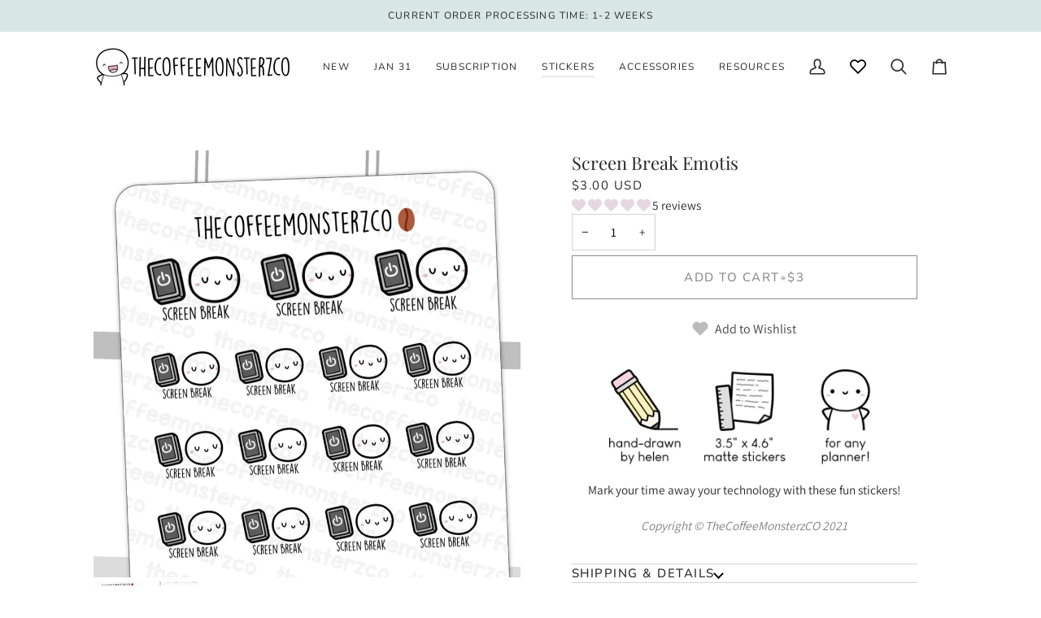

--- FILE ---
content_type: text/css
request_url: https://thecoffeemonsterzco.com/cdn/shop/t/85/assets/font-settings.css?v=162202411541195289761763402979
body_size: -100
content:
@font-face{font-family:Playfair Display;font-weight:400;font-style:normal;font-display:swap;src:url(//thecoffeemonsterzco.com/cdn/fonts/playfair_display/playfairdisplay_n4.9980f3e16959dc89137cc1369bfc3ae98af1deb9.woff2) format("woff2"),url(//thecoffeemonsterzco.com/cdn/fonts/playfair_display/playfairdisplay_n4.c562b7c8e5637886a811d2a017f9e023166064ee.woff) format("woff")}@font-face{font-family:Assistant;font-weight:400;font-style:normal;font-display:swap;src:url(//thecoffeemonsterzco.com/cdn/fonts/assistant/assistant_n4.9120912a469cad1cc292572851508ca49d12e768.woff2) format("woff2"),url(//thecoffeemonsterzco.com/cdn/fonts/assistant/assistant_n4.6e9875ce64e0fefcd3f4446b7ec9036b3ddd2985.woff) format("woff")}@font-face{font-family:Nunito;font-weight:400;font-style:normal;font-display:swap;src:url(//thecoffeemonsterzco.com/cdn/fonts/nunito/nunito_n4.fc49103dc396b42cae9460289072d384b6c6eb63.woff2) format("woff2"),url(//thecoffeemonsterzco.com/cdn/fonts/nunito/nunito_n4.5d26d13beeac3116db2479e64986cdeea4c8fbdd.woff) format("woff")}@font-face{font-family:Playfair Display;font-weight:500;font-style:normal;font-display:swap;src:url(//thecoffeemonsterzco.com/cdn/fonts/playfair_display/playfairdisplay_n5.6d96c6c4ac11fa0f6466bea3ceb706b13b60121f.woff2) format("woff2"),url(//thecoffeemonsterzco.com/cdn/fonts/playfair_display/playfairdisplay_n5.243754f603c104a858dcf4ebe73445104040a1bf.woff) format("woff")}@font-face{font-family:Nunito;font-weight:500;font-style:normal;font-display:swap;src:url(//thecoffeemonsterzco.com/cdn/fonts/nunito/nunito_n5.a0f0edcf8fc7e6ef641de980174adff4690e50c2.woff2) format("woff2"),url(//thecoffeemonsterzco.com/cdn/fonts/nunito/nunito_n5.b31690ac83c982675aeba15b7e6c0a6ec38755b3.woff) format("woff")}@font-face{font-family:Assistant;font-weight:500;font-style:normal;font-display:swap;src:url(//thecoffeemonsterzco.com/cdn/fonts/assistant/assistant_n5.26caedc0c0f332f957d0fb6b24adee050844cce5.woff2) format("woff2"),url(//thecoffeemonsterzco.com/cdn/fonts/assistant/assistant_n5.d09f0488bf8aadd48534c94ac3f185fbc9ddb168.woff) format("woff")}
/*# sourceMappingURL=/cdn/shop/t/85/assets/font-settings.css.map?v=162202411541195289761763402979 */


--- FILE ---
content_type: text/css
request_url: https://cdn.shopify.com/s/files/1/0697/1493/6055/files/2910.c4275462.storeFrontContainer._21379_149897412847.chunk.css
body_size: 2182
content:
.CreditContentWrapper_flits_tab_box_body__7yFjr{height:100%;padding:10px}.CreditTotalWrapper_flits_row__2YY-F{margin-left:-15px;margin-right:-15px}.CreditTotalWrapper_flits_row__2YY-F:before{content:" ";display:table}.CreditTotalWrapper_flits_row__2YY-F:after{clear:both;content:" ";display:table}.CreditBox_flits_credit_title__5BBpm,.CreditBox_flits_credit_value__0Eg8T{color:var(--contentTextColor)!important;margin:0}.CreditTotalBoxWrapper_flits_col_lg_4__Fipdq,.CreditTotalBoxWrapper_flits_col_md_4__2UAhU,.CreditTotalBoxWrapper_flits_col_sm_4__XRCMA,.CreditTotalBoxWrapper_flits_col_xs_12__5MpeH{min-height:1px;padding-left:15px;padding-right:15px;position:relative}.CreditTotalBoxWrapper_flits_col_xs_12__5MpeH{float:left;width:33.33%}.CreditTotalBoxWrapper_flits_mb_10__OAbHQ{margin-bottom:10px!important}.CreditTotalBoxWrapper_flits_text_center__fo5Dr{text-align:center}.CreditTotalBoxWrapper_flits_credit_box__vlCwX{border:1px solid;border-color:var(--borderColor);border-radius:5px;padding:15px;position:relative}@media screen and (max-width:768px){.CreditTotalBoxWrapper_flits_col_sm_4__XRCMA{float:left;width:100%}}.tippy-box[data-animation=fade][data-state=hidden]{opacity:0}[data-tippy-root]{max-width:calc(100vw - 10px)}.tippy-box{background-color:#333;border-radius:4px;color:#fff;font-size:14px;line-height:1.4;outline:0;position:relative;transition-property:transform,visibility,opacity;white-space:normal}.tippy-box[data-placement^=top]>.tippy-arrow{bottom:0}.tippy-box[data-placement^=top]>.tippy-arrow:before{border-top-color:initial;border-width:8px 8px 0;bottom:-7px;left:0;transform-origin:center top}.tippy-box[data-placement^=bottom]>.tippy-arrow{top:0}.tippy-box[data-placement^=bottom]>.tippy-arrow:before{border-bottom-color:initial;border-width:0 8px 8px;left:0;top:-7px;transform-origin:center bottom}.tippy-box[data-placement^=left]>.tippy-arrow{right:0}.tippy-box[data-placement^=left]>.tippy-arrow:before{border-left-color:initial;border-width:8px 0 8px 8px;right:-7px;transform-origin:center left}.tippy-box[data-placement^=right]>.tippy-arrow{left:0}.tippy-box[data-placement^=right]>.tippy-arrow:before{border-right-color:initial;border-width:8px 8px 8px 0;left:-7px;transform-origin:center right}.tippy-box[data-inertia][data-state=visible]{transition-timing-function:cubic-bezier(.54,1.5,.38,1.11)}.tippy-arrow{color:#333;height:16px;width:16px}.tippy-arrow:before{border-color:#0000;border-style:solid;content:"";position:absolute}.tippy-content{padding:5px 9px;position:relative;z-index:1}.CreditDetailed_flits_credit_details__XW6Lt{color:var(--contentTextColor)!important;font-weight:400}.CreditDetailed_flits_row__6wDnq{margin-left:-15px;margin-right:-15px;padding:10px 15px 0}.CreditDetailed_flits_row__6wDnq:before{content:" ";display:table}.CreditDetailed_flits_row__6wDnq:after{clear:both;content:" ";display:table}.CreditDetailed_flits_col_md_3__oMRUW,.CreditDetailed_flits_col_md_6__KKL7j{min-height:1px;padding-left:15px;padding-right:15px;position:relative}.CreditDetailed_flits_text_center__Hz79x{text-align:center}.CreditDetailed_flits_product_tag_credit__FC6rY{color:var(--contentTextColor)!important;font-weight:400;margin:0}.CreditDetailed_flits_text_nowrap__AbpLX{color:var(--contentTextColor)!important;font-weight:400;text-decoration:none}.CreditDetailed_flits_product_title__mEJiK{display:block;overflow:hidden!important;text-overflow:ellipsis}.CreditDetailed_flits_product_tag__\+PmuY{color:var(--contentTextColor)!important;font-weight:400;text-decoration:none}.CreditDetailed_flits_product_tag_svg__qPLmQ{align-items:center;display:flex;flex-direction:column;height:18px;justify-content:flex-end;margin-right:5px;width:18px}.CreditDetailed_flits_product_tag_svg__qPLmQ svg{color:var(--contentTextColor)!important}.CreditDetailed_flits_col_md_3__oMRUW{align-items:center;display:flex;flex-direction:row}@media screen and (max-width:992px){.CreditDetailed_flits_product_tag_credit__FC6rY,.CreditDetailed_flits_product_title__mEJiK{white-space:pre-wrap}.CreditDetailed_flits_text_nowrap__AbpLX{text-align:left}.CreditDetailed_flits_product_tag__\+PmuY{white-space:pre-wrap}}@media screen and (min-width:992px){.CreditDetailed_flits_col_md_3__oMRUW{align-items:center;display:flex;float:left;width:25%}.CreditDetailed_flits_col_md_6__KKL7j{float:left;width:50%}}@keyframes CreditDetailed_flitsFadeIn__VFaKq{0%{opacity:0}to{opacity:1}}.CreditListLogWrapper_flits_credit_log_list__YWsS2{height:calc(100% - 80px);list-style:none;margin:0;padding:0;top:-1px}.CreditHistoryContentWrapper_flits_credit_box__kB7Ce{animation:CreditHistoryContentWrapper_flitsFadeIn__XfpM2 .7s;border:1px solid;border-color:var(--borderColor);border-radius:5px;padding:15px;position:relative}.CreditHistoryContentWrapper_flits_h5__8HxMM{color:inherit;font-family:inherit;font-weight:500;line-height:1.2;margin-bottom:.5rem}.CreditHistoryContentWrapper_flits_mb_0__swWOK{margin-bottom:0!important}.CreditHistoryContentWrapper_flits_credit_activity_title__Idq8b{border-bottom:1px solid;border-color:var(--borderColor);color:var(--contentTextColor)!important;font-size:15px;font-weight:700;margin:0 0 10px;padding-bottom:10px;text-align:center}.CreditHistoryContentWrapper_flits_store_credit_table_div__K4BcV{animation:CreditHistoryContentWrapper_flitsFadeIn__XfpM2 .7s;height:100%}.CreditHistoryContentWrapper_flits_credit_log_list__ayq1-{height:calc(100% - 80px);list-style:none;margin:0;padding:0;top:-1px}.CreditHistoryContentWrapper_flits_credit_log_header__LcuHB{box-shadow:0 7px 5px -3px #cccccc52;height:auto;min-height:0;min-height:auto;overflow:hidden;top:auto}.CreditHistoryContentWrapper_flits_credit_log_item__pgAjg{background:0 0;border-bottom:1px solid;border-color:var(--borderColor);display:block;list-style:none;margin-bottom:-1px;padding:10px 15px;position:relative}.CreditHistoryContentWrapper_flits_credit_log_title__qbHUW{display:block;font-weight:700}.CreditHistoryContentWrapper_flits_row__9TpCw{margin-left:-15px;margin-right:-15px}.CreditHistoryContentWrapper_flits_row__9TpCw:before{content:" ";display:table}.CreditHistoryContentWrapper_flits_row__9TpCw:after{clear:both;content:" ";display:table}.CreditHistoryContentWrapper_flits_credit_log_detail__Hmfkt div:first-of-type{align-items:center;display:flex;justify-content:space-between}.CreditHistoryContentWrapper_flits_credit_right_border__Rsndh{border-right:1px solid;border-color:var(--borderColor)}.CreditHistoryContentWrapper_flits_col_md_3__NRe2b,.CreditHistoryContentWrapper_flits_col_md_6__MYMB7{min-height:1px;padding-left:15px;padding-right:15px;position:relative}.CreditHistoryContentWrapper_flits_credit_value__\+n79Z{color:var(--contentTextColor)!important;margin:0;word-break:break-all}.CreditHistoryContentWrapper_flits_text_center__vF4e\+{text-align:center}.CreditHistoryContentWrapper_flits_credit_comment__DT\+fO,.CreditHistoryContentWrapper_flits_credit_date__2KL2V{color:var(--contentTextColor)!important;margin:0}@media screen and (max-width:992px){.CreditHistoryContentWrapper_flits_credit_comment__DT\+fO{text-align:left!important;white-space:pre-wrap}.CreditHistoryContentWrapper_flits_credit_right_border__Rsndh{border-right:0!important}}@media screen and (min-width:992px){.CreditHistoryContentWrapper_flits_col_md_3__NRe2b{float:left;width:25%}.CreditHistoryContentWrapper_flits_col_md_6__MYMB7{float:left;width:50%}}@keyframes CreditHistoryContentWrapper_flitsFadeIn__XfpM2{0%{opacity:0}to{opacity:1}}.CreditItemDetail_flits_credit_box__gNraC{animation:CreditItemDetail_flitsFadeIn__oNrtD .7s;border:1px solid;border-color:var(--borderColor);border-radius:5px;padding:15px;position:relative}.CreditItemDetail_flits_h5__75SSZ{color:inherit;font-family:inherit;font-weight:500;line-height:1.2;margin-bottom:.5rem}.CreditItemDetail_flits_mb_0__zFM1z{margin-bottom:0!important}.CreditItemDetail_flits_credit_activity_title__c1VA-{border-bottom:1px solid;border-color:var(--borderColor);color:var(--contentTextColor)!important;font-size:15px;font-weight:700;margin:0 0 10px;padding-bottom:10px;text-align:center}.CreditItemDetail_flits_store_credit_table_div__dSH7S{animation:CreditItemDetail_flitsFadeIn__oNrtD .7s;height:100%}.CreditItemDetail_flits_credit_log_list__fJaVP{height:calc(100% - 80px);list-style:none;margin:0;padding:0;top:-1px}.CreditItemDetail_flits_credit_log_header__gkj3j{box-shadow:0 7px 5px -3px #cccccc52;height:auto;min-height:0;min-height:auto;overflow:hidden;top:auto}.CreditItemDetail_flits_credit_log_item__OeVo\+{background:0 0;border-bottom:1px solid;border-color:var(--borderColor);display:block;list-style:none;margin-bottom:-1px;padding:10px 15px;position:relative}.CreditItemDetail_flits_row__hIEa\+{margin-left:-15px;margin-right:-15px}.CreditItemDetail_flits_row__hIEa\+:before{content:" ";display:table}.CreditItemDetail_flits_row__hIEa\+:after{clear:both;content:" ";display:table}.CreditItemDetail_flits_credit_log_detail__MIw8q div:first-of-type{align-items:center;display:flex;justify-content:space-between}.CreditItemDetail_flits_credit_right_border__Pk4dF{border-right:1px solid;border-color:var(--borderColor)}.CreditItemDetail_flits_col_md_3__hdhJS,.CreditItemDetail_flits_col_md_6__LZ14S{min-height:1px;padding-left:15px;padding-right:15px;position:relative}.CreditItemDetail_flits_credit_value__9felH{color:var(--contentTextColor)!important;margin:0;word-break:break-all}.CreditItemDetail_flits_text_center__WBgFE{text-align:center}.CreditItemDetail_flits_credit_comment__e\+juz,.CreditItemDetail_flits_credit_date__fylK6{color:var(--contentTextColor)!important;margin:0}.CreditItemDetail_flits_credit_dropdown__lXUJD svg{height:16px;width:16px}.CreditItemDetail_flits_credit_icon__w9bqi{line-height:0}.CreditItemDetail_flits_credit_dropdown__lXUJD{align-items:center;border:1px solid;border-color:var(--borderColor);border-radius:50%;display:none;display:flex;flex-direction:column;height:18px;justify-content:center;margin-left:12px;min-width:18px;transition:all .5s;width:18px}.CreditItemDetail_flits_text_bold__hyaIt{font-weight:700}.CreditItemDetail_flits_credit_border__JVL2K{border:1px solid;border-color:var(--borderColor);border-radius:5px;margin-top:10px;transition:all .5s}@media screen and (max-width:992px){.CreditItemDetail_flits_credit_comment__e\+juz{text-align:left!important;white-space:pre-wrap}.CreditItemDetail_flits_credit_right_border__Pk4dF{border-right:0!important}}@media screen and (min-width:992px){.CreditItemDetail_flits_col_md_3__hdhJS{float:left;width:25%}.CreditItemDetail_flits_col_md_6__LZ14S{float:left;width:50%}}@keyframes CreditItemDetail_flitsFadeIn__oNrtD{0%{opacity:0}to{opacity:1}}.RefundCreditContentWrapper_flits_tab_box_body__EAbV5{height:100%;padding:10px}.RefundCreditDetailed_flits_credit_details__RJP\+T{color:var(--contentTextColor)!important;font-weight:400}.RefundCreditDetailed_flits_row__Zg\+A2{margin-left:-15px;margin-right:-15px;padding:10px 15px 0}.RefundCreditDetailed_flits_row__Zg\+A2:before{content:" ";display:table}.RefundCreditDetailed_flits_row__Zg\+A2:after{clear:both;content:" ";display:table}.RefundCreditDetailed_flits_col_md_3__Ga09j,.RefundCreditDetailed_flits_col_md_6__tdJxM{min-height:1px;padding-left:15px;padding-right:15px;position:relative}.RefundCreditDetailed_flits_text_center__wsDAU{text-align:center}.RefundCreditDetailed_flits_product_tag_credit__jLFTl{color:var(--contentTextColor)!important;font-weight:400;margin:0}.RefundCreditDetailed_flits_text_nowrap__aN0DB{color:var(--contentTextColor)!important;font-weight:400;text-decoration:none}.RefundCreditDetailed_flits_product_title__6ZYAQ{display:block;overflow:hidden!important;text-overflow:ellipsis}.RefundCreditDetailed_flits_product_tag__NRRbW{color:var(--contentTextColor)!important;font-weight:400;text-decoration:none}.RefundCreditDetailed_flits_product_tag_svg__Tcw0p{align-items:center;display:flex;flex-direction:column;height:18px;justify-content:flex-end;margin-right:5px;width:18px}.RefundCreditDetailed_flits_product_tag_svg__Tcw0p svg{color:var(--contentTextColor)!important}.RefundCreditDetailed_flits_col_md_3__Ga09j{align-items:center;display:flex;flex-direction:row}@media screen and (max-width:992px){.RefundCreditDetailed_flits_product_tag_credit__jLFTl,.RefundCreditDetailed_flits_product_title__6ZYAQ{white-space:pre-wrap}.RefundCreditDetailed_flits_text_nowrap__aN0DB{text-align:left}.RefundCreditDetailed_flits_product_tag__NRRbW{white-space:pre-wrap}}@media screen and (min-width:992px){.RefundCreditDetailed_flits_col_md_3__Ga09j{align-items:center;display:flex;float:left;width:25%}.RefundCreditDetailed_flits_col_md_6__tdJxM{float:left;width:50%}}@keyframes RefundCreditDetailed_flitsFadeIn__9fEJX{0%{opacity:0}to{opacity:1}}.RefundCreditListLogWrapper_flits_credit_log_list__mb3h5{height:calc(100% - 80px);list-style:none;margin:0;padding:0;top:-1px}.ReufndCreditHistoryContentWrapper_flits_credit_box__Q\+XoI{animation:ReufndCreditHistoryContentWrapper_flitsFadeIn__iJkEi .7s;border:1px solid;border-color:var(--borderColor);border-radius:5px;padding:15px;position:relative}.ReufndCreditHistoryContentWrapper_flits_h5__q6ZGX{color:inherit;font-family:inherit;font-weight:500;line-height:1.2;margin-bottom:.5rem}.ReufndCreditHistoryContentWrapper_flits_mb_0__5cypI{margin-bottom:0!important}.ReufndCreditHistoryContentWrapper_flits_credit_activity_title__VMfuX{border-bottom:1px solid;border-color:var(--borderColor);color:var(--contentTextColor)!important;font-size:15px;font-weight:700;margin:0 0 10px;padding-bottom:10px;text-align:center}.ReufndCreditHistoryContentWrapper_flits_store_credit_table_div__aIsps{animation:ReufndCreditHistoryContentWrapper_flitsFadeIn__iJkEi .7s;height:100%}.ReufndCreditHistoryContentWrapper_flits_credit_log_list__4GaAm{height:calc(100% - 80px);list-style:none;margin:0;padding:0;top:-1px}.ReufndCreditHistoryContentWrapper_flits_credit_log_header__XSqqr{box-shadow:0 7px 5px -3px #cccccc52;height:auto;min-height:0;min-height:auto;overflow:hidden;top:auto}.ReufndCreditHistoryContentWrapper_flits_credit_log_item__K4BUt{background:0 0;border-bottom:1px solid;border-color:var(--borderColor);display:block;list-style:none;margin-bottom:-1px;padding:10px 15px;position:relative}.ReufndCreditHistoryContentWrapper_flits_credit_log_title__jXk6\+{display:block;font-weight:700}.ReufndCreditHistoryContentWrapper_flits_row__VInFl{margin-left:-15px;margin-right:-15px}.ReufndCreditHistoryContentWrapper_flits_row__VInFl:before{content:" ";display:table}.ReufndCreditHistoryContentWrapper_flits_row__VInFl:after{clear:both;content:" ";display:table}.ReufndCreditHistoryContentWrapper_flits_credit_log_detail__xzhl0 div:first-of-type{align-items:center;display:flex;justify-content:space-between}.ReufndCreditHistoryContentWrapper_flits_credit_right_border__EI52V{border-right:1px solid;border-color:var(--borderColor)}.ReufndCreditHistoryContentWrapper_flits_col_md_3__o3vZE,.ReufndCreditHistoryContentWrapper_flits_col_md_6__n3-oP{min-height:1px;padding-left:15px;padding-right:15px;position:relative}.ReufndCreditHistoryContentWrapper_flits_credit_value__BaHsv{color:var(--contentTextColor)!important;margin:0;word-break:break-all}.ReufndCreditHistoryContentWrapper_flits_text_center__fIvUN{text-align:center}.ReufndCreditHistoryContentWrapper_flits_credit_comment__UdfWY,.ReufndCreditHistoryContentWrapper_flits_credit_date__C8iap{color:var(--contentTextColor)!important;margin:0}@media screen and (max-width:992px){.ReufndCreditHistoryContentWrapper_flits_credit_comment__UdfWY{text-align:left!important;white-space:pre-wrap}.ReufndCreditHistoryContentWrapper_flits_credit_right_border__EI52V{border-right:0!important}}@media screen and (min-width:992px){.ReufndCreditHistoryContentWrapper_flits_col_md_3__o3vZE{float:left;width:25%}.ReufndCreditHistoryContentWrapper_flits_col_md_6__n3-oP{float:left;width:50%}}@keyframes ReufndCreditHistoryContentWrapper_flitsFadeIn__iJkEi{0%{opacity:0}to{opacity:1}}.RefundCreditItemDetail_flits_credit_box__tMdzh{animation:RefundCreditItemDetail_flitsFadeIn__HOk77 .7s;border:1px solid;border-color:var(--borderColor);border-radius:5px;padding:15px;position:relative}.RefundCreditItemDetail_flits_h5__oHMFz{color:inherit;font-family:inherit;font-weight:500;line-height:1.2;margin-bottom:.5rem}.RefundCreditItemDetail_flits_mb_0__Q4qts{margin-bottom:0!important}.RefundCreditItemDetail_flits_credit_activity_title__1dosd{border-bottom:1px solid;border-color:var(--borderColor);color:var(--contentTextColor)!important;font-size:15px;font-weight:700;margin:0 0 10px;padding-bottom:10px;text-align:center}.RefundCreditItemDetail_flits_store_credit_table_div__29D9B{animation:RefundCreditItemDetail_flitsFadeIn__HOk77 .7s;height:100%}.RefundCreditItemDetail_flits_credit_log_list__Xx\+m1{height:calc(100% - 80px);list-style:none;margin:0;padding:0;top:-1px}.RefundCreditItemDetail_flits_credit_log_header__XmLMZ{box-shadow:0 7px 5px -3px #cccccc52;height:auto;min-height:0;min-height:auto;overflow:hidden;top:auto}.RefundCreditItemDetail_flits_credit_log_item__AjZmk{background:0 0;border-bottom:1px solid;border-color:var(--borderColor);display:block;list-style:none;margin-bottom:-1px;padding:10px 15px;position:relative}.RefundCreditItemDetail_flits_row__Vi5uK{margin-left:-15px;margin-right:-15px}.RefundCreditItemDetail_flits_row__Vi5uK:before{content:" ";display:table}.RefundCreditItemDetail_flits_row__Vi5uK:after{clear:both;content:" ";display:table}.RefundCreditItemDetail_flits_credit_log_detail__C12aO div:first-of-type{align-items:center;display:flex;justify-content:space-between}.RefundCreditItemDetail_flits_credit_right_border__OxX2Z{border-right:1px solid;border-color:var(--borderColor)}.RefundCreditItemDetail_flits_col_md_3__hK4cb,.RefundCreditItemDetail_flits_col_md_6__njOpJ{min-height:1px;padding-left:15px;padding-right:15px;position:relative}.RefundCreditItemDetail_flits_credit_value__o5R54{color:var(--contentTextColor)!important;margin:0;word-break:break-all}.RefundCreditItemDetail_flits_text_center__BzthA{text-align:center}.RefundCreditItemDetail_flits_credit_comment__3uWN9,.RefundCreditItemDetail_flits_credit_date__ux\+lb{color:var(--contentTextColor)!important;margin:0}.RefundCreditItemDetail_flits_credit_dropdown__ZOexL svg{height:16px;width:16px}.RefundCreditItemDetail_flits_credit_icon__TyaGR{line-height:0}.RefundCreditItemDetail_flits_credit_dropdown__ZOexL{align-items:center;border:1px solid;border-color:var(--borderColor);border-radius:50%;display:none;display:flex;flex-direction:column;height:18px;justify-content:center;margin-left:12px;min-width:18px;transition:all .5s;width:18px}.RefundCreditItemDetail_flits_text_bold__0dmVg{font-weight:700}.RefundCreditItemDetail_flits_credit_border__CR7jp{border:1px solid;border-color:var(--borderColor);border-radius:5px;margin-top:10px;transition:all .5s}@media screen and (max-width:992px){.RefundCreditItemDetail_flits_credit_comment__3uWN9{text-align:left!important;white-space:pre-wrap}.RefundCreditItemDetail_flits_credit_right_border__OxX2Z{border-right:0!important}}@media screen and (min-width:992px){.RefundCreditItemDetail_flits_col_md_3__hK4cb{float:left;width:25%}.RefundCreditItemDetail_flits_col_md_6__njOpJ{float:left;width:50%}}@keyframes RefundCreditItemDetail_flitsFadeIn__HOk77{0%{opacity:0}to{opacity:1}}.RefundCreditHeader_flits_refund_tab_header__fptTj{background:#0000;border:1px solid;border-color:var(--borderColor);border-radius:5px;color:var(--contentTextColor);display:flex;height:auto;justify-content:space-evenly;margin-bottom:20px;overflow:hidden;padding:30px;position:relative;text-align:center;width:100%}.RefundCreditHeader_flits_refund_credit_svg_section__8wsYr{align-items:center;display:inline-flex;justify-content:space-between}.RefundCreditHeader_flits_refund_svg__URGkp{margin-right:8px}.RefundCreditHeader_flits_refund_svg__URGkp svg{height:50px;width:50px}.RefundCreditHeader_flits_refund_svg_text__zhN7N{align-items:start;display:flex;flex-direction:column}.RefundCreditHeader_flits_refund_svg_text_1__yzFKN{font-size:16px;font-weight:600}.RefundCreditHeader_flits_refund_svg_text_2__tZpO5{font-size:14px;font-weight:500}.RefundCreditHeader_flits_refund_credit_header_divider__ybWro{background-color:#c4c4c4;width:1px}.RefundCreditHeader_flits_refund_credit__8fX1O{align-self:center;font-size:16px;font-weight:700;text-align:left}@media screen and (max-width:767px){.RefundCreditHeader_flits_refund_tab_header__fptTj{border-radius:5px;margin-top:0}}@media screen and (max-width:600px){.RefundCreditHeader_flits_refund_tab_header__fptTj{border-radius:5px;margin-top:0}.RefundCreditHeader_flits_refund_svg_text_1__yzFKN{font-size:14px}.RefundCreditHeader_flits_refund_svg_text_2__tZpO5{font-size:12px}.RefundCreditHeader_flits_refund_credit__8fX1O{font-size:14px}.RefundCreditHeader_flits_refund_svg__URGkp svg{height:42px;width:42px}}

--- FILE ---
content_type: text/css
request_url: https://cdn.shopify.com/s/files/1/0697/1493/6055/files/9278.f5cb81ac.storeFrontContainer._21379_149897412847.chunk.css
body_size: 4083
content:
.ModalInputField_flits_popup_mb_15__r2DyJ{margin-bottom:15px!important}.ModalInputField_flits_col_md_6__r5onl,.ModalInputField_flits_col_sm_12__VkQrW,.ModalInputField_flits_col_sm_6__SOGoP{min-height:1px;padding-left:15px;padding-right:15px;position:relative}.ModalInputField_flits_input_wrap__h-Sjk{position:relative;width:100%}.ModalInputField_flits_input_icon__yT9VS{align-items:center;border-right:1px solid;border-color:var(--borderColor);bottom:0;color:var(--contentTextColor);display:flex;height:36px;justify-content:center;left:0;position:absolute;width:36px;z-index:1}.ModalInputField_flits_input_wrap__h-Sjk label{font-size:13px}.ModalInputField_flits_input__Z2Iu6[type=text]{align-items:center;-webkit-appearance:none;-moz-appearance:none;appearance:none;background:0 0!important;border:1px solid;border-color:var(--borderColor);color:var(--contentTextColor)!important;cursor:text;display:flex;font-size:16px;font-style:normal;font-weight:400;height:36px;justify-content:center;line-height:1.2!important;margin:0!important;outline:0;padding:8px;position:relative;text-align:left;transition:all .3s ease;vertical-align:initial;width:100%}.ModalInputField_flits_input__Z2Iu6[type=text]:focus-visible{box-shadow:none}.ModalInputField_flits_form_alert__3tT69{color:#d20000;font-size:12px;position:relative}.ModalInputField_flits_error_icon__Qh6dQ:before{content:"*"}.ModalInputField_flits_adjust_width__lMZzf{width:100%!important}.ModalInputField_flits_input_error__\+MTka{background-color:#fff!important;border:1px solid #d20000!important}@media screen and (min-width:768px){.ModalInputField_flits_col_sm_12__VkQrW,.ModalInputField_flits_col_sm_6__SOGoP{float:left;width:50%}.ModalInputField_flits_col_sm_12__VkQrW{width:100%}}@media screen and (min-width:992px){.ModalInputField_flits_col_md_6__r5onl{width:50%}}.ModalInputField_flits_input_icon_group__ZK9bJ{align-items:center;display:flex;position:relative}.ModalInputField_flits_input__Z2Iu6{padding-right:36px;width:100%}.ModalInputField_flits_input_svg__9r\+uE{align-items:center;display:flex;height:100%;pointer-events:none;position:absolute;right:12px}.FlitsLabel_flits_input_label__W2pJi{color:var(--contentTextColor);cursor:auto;display:block;font-family:inherit;font-size:15px;font-weight:400;margin-bottom:3px;margin-left:0;position:relative;text-align:left}.FlitsLabel_flits_require_sign__onoyW{color:red}.ModalReason_flits_col_md_12__oN18U{min-height:1px;padding-left:15px;padding-right:15px;position:relative}.ModalReason_flits_popup_mb_15__gB2dA{margin-bottom:15px!important}.ModalReason_flits_input_wrap__oXE4e{position:relative;width:100%}.ModalReason_flits_select_row__e-Oys{align-items:center;display:flex;justify-content:space-between;position:relative;width:100%}.ModalReason_flits_input__zpauM{align-items:center;-webkit-appearance:none;-moz-appearance:none;appearance:none;background:0 0;border:1px solid;border-color:var(--borderColor);border-radius:0;border-radius:initial;color:var(--contentTextColor);cursor:auto;display:flex;font-size:15px;height:36px;justify-content:center;line-height:1.2!important;margin:0;outline:0;padding:8px 30px 8px 8px;position:relative;transition:all .3s ease;vertical-align:initial;width:100%}.ModalReason_flits_input__zpauM:focus-visible{box-shadow:none}.ModalReason_flits_select_arrow__miYA4{align-items:center;display:flex;justify-content:center;overflow:hidden;pointer-events:none;position:absolute;right:8px}.ModalReason_flits_form_alert__bhNuX{color:#d20000;font-size:12px;position:relative}.ModalReason_flits_error_icon__\+HDip:before{content:"*"}.ModalMessage_flits_col_md_12__1vKa9{min-height:1px;padding-left:15px;padding-right:15px;position:relative}.ModalMessage_flits_popup_mb_15__HiZqY{margin-bottom:15px!important}.ModalMessage_flits_input_wrap__bxM4O{position:relative;width:100%}.ModalMessage_flits_form_message__FOZF-{align-items:center;-webkit-appearance:none;-moz-appearance:none;appearance:none;background:0 0!important;border:1px solid;border-color:var(--borderColor);border-radius:0;border-radius:initial;color:var(--contentTextColor)!important;cursor:text;display:flex;font-size:16px;font-style:normal;font-weight:400;height:36px;height:auto;justify-content:center;line-height:1.2!important;margin:0!important;outline:0;padding:8px;position:relative;text-align:left;transition:all .3s ease;vertical-align:initial;width:100%}.ModalMessage_flits_form_message__FOZF-:focus-visible{box-shadow:none}.ModalMessage_flits_text_count__\+IxjL{bottom:-18px;color:#656565;font-size:12px;position:absolute;right:0}.ModalMessage_flits_form_alert__Arzv4{color:#d20000;font-size:12px;position:relative}.ModalMessage_flits_error_icon__YL41v:before{content:"*"}.ModalContact_flits_popup_mb_15__khKT5{margin-bottom:15px!important}.ModalContact_flits_input_icon_group__-KVhc{display:flex;gap:10px}.ModalContact_flits_col_md_6__ovai3,.ModalContact_flits_col_sm_12__fGQIS,.ModalContact_flits_col_sm_6__jC9fO{min-height:1px;padding-left:15px;padding-right:15px;position:relative}.ModalContact_flits_input_wrap__6rV9\+{position:relative;width:100%}.ModalContact_flits_input_icon__vYGIP{align-items:center;border-right:1px solid;border-color:var(--borderColor);bottom:0;color:var(--contentTextColor);display:flex;height:36px;justify-content:center;left:0;position:absolute;width:36px;z-index:1}.ModalContact_flits_input__CC-A9[type=text]{align-items:center;-webkit-appearance:none;-moz-appearance:none;appearance:none;background:0 0!important;border:none;color:var(--contentTextColor)!important;cursor:text;font-size:16px;font-style:normal;font-weight:400;height:36px;justify-content:center;line-height:1.2!important;margin:0!important;outline:0;padding:8px;text-align:left;transition:all .3s ease;vertical-align:initial;width:100%}.ModalContact_flits_input__CC-A9[type=text]:disabled{background:0 0;border-color:var(--borderColor);cursor:not-allowed;opacity:.9}.ModalContact_flits_country_code_textbox__u90z0{border:1px solid!important;border-color:var(--borderColor)!important;border:0;border-radius:0;bottom:0;left:0;width:50px}.ModalContact_flits_country_code_textbox__u90z0:disabled{background:0 0!important;cursor:auto!important;opacity:1!important}.ModalContact_flits_input__CC-A9[type=tel]{align-items:center;-webkit-appearance:none;-moz-appearance:none;appearance:none;background:0 0!important;border:1px solid;border-color:var(--borderColor);border-radius:0;border-radius:initial;color:var(--contentTextColor)!important;cursor:text;display:flex;font-size:16px;font-style:normal;font-weight:400;height:36px;justify-content:center;line-height:1.2!important;margin:0!important;outline:0;padding:8px 72px 8px 8px;position:relative;text-align:left;transition:all .3s ease;vertical-align:initial;width:100%}.ModalContact_flits_input__CC-A9:focus-visible{box-shadow:none}.ModalContact_flits_form_alert__Mt5Yu{color:#d20000;font-size:12px;position:relative}.ModalContact_flits_error_icon__m4ly8:before{content:"*"}@media screen and (min-width:768px){.ModalContact_flits_col_sm_12__fGQIS,.ModalContact_flits_col_sm_6__jC9fO{float:left;width:50%}.ModalContact_flits_col_sm_12__fGQIS{width:100%}}@media screen and (min-width:992px){.ModalContact_flits_col_md_6__ovai3{width:50%}}.CountrySelect_flits_country_dropdown__VpdSV{align-items:center;border-left:1px solid;border-color:var(--borderColor);bottom:0;display:flex;height:36px;justify-content:center;padding:0 10px;position:absolute;right:0;width:65px}.CountrySelect_flits_country_flag__7B1Ue{background-image:url(https://cdn.shopify.com/s/files/1/0030/7491/6461/files/flags.svg?v=1646045459)!important;background-repeat:no-repeat!important;background-size:806.25px 643.75px!important;display:inline-flex;height:18.75px!important;left:10px;pointer-events:none;position:absolute;width:25px!important}.CountrySelect_flits_select_row__dNKIB{align-items:center;display:flex;justify-content:space-between;position:absolute;width:100%}.CountrySelect_flits_input__IAcjG{align-items:center;-webkit-appearance:none;appearance:none;background:0 0;border:1px solid;border-color:var(--borderColor);border-radius:5px;color:var(--contentTextColor);cursor:auto;display:flex;font-size:15px;height:36px;justify-content:center;line-height:1.2!important;margin:0;outline:0;padding:8px 30px 8px 8px;position:relative;transition:all .3s ease;vertical-align:initial;width:100%}.CountrySelect_flits_country_dropdown__VpdSV select{opacity:0}.CountrySelect_flits_select_arrow__AoQnI{align-items:center;color:var(--contentTextColor);display:flex;justify-content:center;overflow:hidden;pointer-events:none;position:absolute;right:8px}.OrderCard_flits_order_card__KFuSm{border:1px solid;border-color:var(--borderColor);border-radius:5px;display:block;margin-top:10px;padding:10px;width:100%}.OrderCard_flits_order_card__KFuSm:first-of-type{margin:0}.SkeletonOrder_flits_order_card__oA1Sd{border:1px solid;border-color:var(--borderColor);border-radius:5px;display:block;margin-top:10px;padding:10px;width:100%}.SkeletonOrder_flits_order_status_row__bt9Pf{align-items:center;border-bottom:1px solid;border-color:var(--borderColor);display:flex;justify-content:space-between;padding-bottom:10px}.SkeletonOrder_flits_skeleton_order_box__8AwRE{height:25px;margin:5px;position:relative;width:70px}.SkeletonOrder_flits_skeleton_order_box__8AwRE:after{animation:SkeletonOrder_SkeletonShimmerAnimation__FJoX3 .8s linear infinite alternate;background-color:#dfe3e8;border-radius:4px;bottom:0;content:" "!important;display:block;height:100%;left:0;position:absolute;right:0;top:0;width:100%}.SkeletonOrder_flits_order_detail_row__cpPpe{align-items:center;display:flex;justify-content:space-between;margin-top:10px}.SkeletonOrder_flits_text_right__hLTOw{text-align:right}.SkeletonOrder_flits_order_item_row__NbYkQ{margin-top:10px}.SkeletonOrder_flits_order_item__IMCHW{border:1px solid;border-color:var(--borderColor);border-radius:5px;display:flex;flex-wrap:wrap;margin-bottom:10px;position:relative}.SkeletonOrder_flits_order_item__IMCHW:first-of-type{margin-bottom:0}.SkeletonOrder_flits_item_img__yoYLK{align-items:center;border-right:1px solid;border-color:var(--borderColor);display:flex;height:auto;justify-content:center;min-height:100px;padding:10px;position:relative;text-align:center;width:100px}.SkeletonOrder_flits_item_details__CqGap{padding:10px;width:clac(100% - 100px)}.SkeletonOrder_flits_left__dnegO{float:left}.SkeletonOrder_flits_link__ZTkTB{color:var(--linkColor)!important}.SkeletonOrder_flits_item_title__J5DL7{margin-bottom:10px!important}.SkeletonOrder_flits_item_price__rCP2G{color:var(--contentTextColor)!important}.SkeletonOrder_flits_clearfix__bSDfc:after{clear:both;content:"";display:table}.OrderStatus_flits_order_status_row__DjRZk{align-items:center;border-bottom:1px solid;border-color:var(--borderColor);display:flex;justify-content:space-between;padding-bottom:10px}.OrderStatus_flits_label__CeKJr{color:var(--contentTextColor)!important;display:inline-block;font-size:15px;font-weight:400;margin:0}.OrderStatus_flits_text_right__EOW7e{text-align:right}.OrderStatus_flits_value__Az-FF{color:var(--contentTextColor)!important;font-weight:700;margin:0}.OrderStatus_flits_order_detail_row__tzhoi{align-items:center;display:flex;justify-content:space-between;margin-top:10px}@media screen and (max-width:468px){.OrderStatus_flits_order_detail_row__tzhoi,.OrderStatus_flits_order_status_row__DjRZk{align-items:flex-start!important;flex-direction:column!important}.OrderStatus_flits_text_right__EOW7e{text-align:left}}.tippy-box[data-animation=fade][data-state=hidden]{opacity:0}[data-tippy-root]{max-width:calc(100vw - 10px)}.tippy-box{background-color:#333;border-radius:4px;color:#fff;font-size:14px;line-height:1.4;outline:0;position:relative;transition-property:transform,visibility,opacity;white-space:normal}.tippy-box[data-placement^=top]>.tippy-arrow{bottom:0}.tippy-box[data-placement^=top]>.tippy-arrow:before{border-top-color:initial;border-width:8px 8px 0;bottom:-7px;left:0;transform-origin:center top}.tippy-box[data-placement^=bottom]>.tippy-arrow{top:0}.tippy-box[data-placement^=bottom]>.tippy-arrow:before{border-bottom-color:initial;border-width:0 8px 8px;left:0;top:-7px;transform-origin:center bottom}.tippy-box[data-placement^=left]>.tippy-arrow{right:0}.tippy-box[data-placement^=left]>.tippy-arrow:before{border-left-color:initial;border-width:8px 0 8px 8px;right:-7px;transform-origin:center left}.tippy-box[data-placement^=right]>.tippy-arrow{left:0}.tippy-box[data-placement^=right]>.tippy-arrow:before{border-right-color:initial;border-width:8px 8px 8px 0;left:-7px;transform-origin:center right}.tippy-box[data-inertia][data-state=visible]{transition-timing-function:cubic-bezier(.54,1.5,.38,1.11)}.tippy-arrow{color:#333;height:16px;width:16px}.tippy-arrow:before{border-color:#0000;border-style:solid;content:"";position:absolute}.tippy-content{padding:5px 9px;position:relative;z-index:1}.OrderLineItem_flits_order_item_row__aZRE-{margin-top:10px}.OrderLineItem_flits_order_item__HGbCS{border:1px solid;border-color:var(--borderColor);border-radius:5px;display:flex;flex-wrap:wrap;margin-bottom:10px;position:relative}.OrderLineItem_flits_item_img__P2jGQ{align-items:center;border-right:1px solid;border-color:var(--borderColor);display:flex;height:auto;justify-content:center;min-height:100px;padding:10px;position:relative;text-align:center;width:100px}.OrderLineItem_flits_item_img__P2jGQ a{align-items:center;cursor:auto;display:flex;height:100%;justify-content:center;line-height:0;position:relative;text-decoration:none;width:100%}.OrderLineItem_flits_badge__PcUO2{align-items:center;border-radius:50%;color:var(--contentTextColor)!important;display:flex;font-size:11px;font-weight:700;height:22px;justify-content:center;line-height:1;margin:0;position:absolute;right:5px;top:5px;width:22px}.OrderLineItem_flits_badge_primary__hTtqc{background:var(--badgeBGColor);color:var(--badgeTextColor)!important}.OrderLineItem_flits_item_details__fDZmr{padding:10px;width:calc(100% - 100px)}.OrderLineItem_flits_item_img__P2jGQ img{border:0;max-height:100%;max-width:100%}.OrderLineItem_flits_left__WB1Qf{float:left}.OrderLineItem_flits_item_title__0jTyc{display:inline-block;margin-bottom:10px!important}.OrderLineItem_flits_link__ekD\+4{color:var(--linkColor)!important;cursor:pointer;text-decoration:none}.OrderLineItem_flits_item_price__qKJu-{color:var(--contentTextColor)!important;margin:0}.OrderLineItem_flits_ribbion_overlay__8ZuYN{height:100%;left:0;overflow:hidden;pointer-events:none;position:absolute;top:0;transition:width .4s ease,height .4s ease;width:100%;z-index:1}.OrderLineItem_flits_bottom_full__rcqrt{bottom:0;color:var(--contentTextColor)!important;left:0;margin:0;position:absolute;text-align:center;width:100%}.OrderLineItem_flits_ribbion__Zm4Oa{background:#ed1b24;color:#fff!important;font-size:10px;font-weight:700;line-height:normal;margin:0;padding:3px 6px;text-align:center;text-transform:uppercase}.OrderLineItem_flits_ribbion__Zm4Oa:before{right:100%}.OrderLineItem_flits_ribbion__Zm4Oa:after,.OrderLineItem_flits_ribbion__Zm4Oa:before{background:inherit;content:"";height:100%;margin:0 -1px;min-width:55px;position:absolute;top:0;width:100%}.OrderLineItem_flits_ribbion__Zm4Oa:after{left:100%}@media screen and (max-width:408px){.OrderLineItem_flits_item_img__P2jGQ{border-bottom:1px solid;border-right:0;border-color:var(--borderColor);width:100%}.OrderLineItem_flits_order_item__HGbCS{flex-direction:column}.OrderLineItem_flits_item_img__P2jGQ img{max-width:100px}.OrderLineItem_flits_item_details__fDZmr{width:100%}}.OrderActionItem_flits_text_right__Ev-up{text-align:right}.OrderActionItem_flits_contact_us_btn_div__EMUEz{display:inline-block;position:relative}.OrderActionItem_flits_contact_us_tooltip__wYLds{border-radius:10px;bottom:44px;box-shadow:0 0 7px #cce5ff;color:#125292;cursor:default;display:none;font-size:13px;font-weight:400;left:0;line-height:1.5;margin-top:20px;padding:15px 25px;position:absolute;text-align:center;text-decoration:none;width:235px;z-index:100}.OrderActionItem_flits_tooltip_active__U8g5m{display:inline-block}.OrderActionItem_flits_notify_close__0HdrW{cursor:pointer!important;font-size:15px;font-weight:700;line-height:1;margin:0;position:absolute;right:9px;top:5px}.OrderActionItem_flits_notify_msg__4-uRX{color:#125292!important;margin:0}.OrderActionItem_flits_contact_us_tooltip__wYLds{background:#cce5ff;border:1px solid #5184b7}.OrderActionItem_flits_contact_us_tooltip_arrow__ZP67-{bottom:-15.9px;display:block!important;height:16px;left:0;overflow:hidden;position:absolute;width:100%}.OrderActionItem_flits_contact_us_tooltip_arrow__ZP67-:after{background:#cce5ff;border:1px solid #5184b7;box-shadow:6px 5px 9px -9px #cce5ff,5px 6px 9px -9px #cce5ff;content:"";height:25px;left:45px;position:absolute;top:-20px;transform:rotate(45deg);width:25px}@media screen and (max-width:450px){.OrderActionItem_flits_contact_us_tooltip__wYLds{left:-25px;max-width:245px;min-width:150px;right:0;width:auto}.OrderActionItem_flits_contact_us_tooltip_arrow__ZP67-:after{left:0;margin:auto;right:0}}.ContactUsButton_flits_button__6Yk3B{background:#e0e1e2 none;border:none;border-radius:5px;color:#0009;cursor:pointer;display:inline-block;font-family:inherit;font-size:14px;font-style:normal;font-weight:700;line-height:14px;margin:0 0 0 3.5px;min-height:14px;outline:0;padding:10px 20px;text-align:center;text-decoration:none;text-shadow:none;text-transform:none;-webkit-user-select:none;user-select:none;vertical-align:initial;will-change:"";-webkit-tap-highlight-color:transparent;transition:all .3s}.ContactUsButton_flits_secondary_btn__hDS5B{background:0 0;border:1px solid var(--secondaryButtonBGColor);color:var(--secondaryButtonTextColor)}.ContactUsButton_flits_secondary_btn__hDS5B:hover{background:var(--secondaryButtonBGColor)!important;border:1px solid var(--secondaryButtonBGColor)!important;color:var(--primaryButtonTextColor)!important}.SecondaryButton_flits_button__LJxQy{background:#e0e1e2 none;border:none;border-radius:5px;color:#0009;cursor:pointer;display:inline-block;font-family:inherit;font-size:14px;font-style:normal;font-weight:700;line-height:14px;margin:0 0 0 3.5px;min-height:14px;outline:0;padding:10px 20px;text-align:center;text-decoration:none;text-shadow:none;text-transform:none;-webkit-user-select:none;user-select:none;vertical-align:initial;will-change:"";-webkit-tap-highlight-color:transparent;transition:all .3s}.SecondaryButton_flits_secondary_btn__Y\+8Wy{background:0 0;border:1px solid var(--secondaryButtonBGColor);color:var(--secondaryButtonTextColor)}.SecondaryButton_flits_mt_10__0-K\+e{margin-top:10px!important}.SecondaryButton_flits_secondary_btn__Y\+8Wy:hover{background:var(--secondaryButtonBGColor)!important;border:1px solid var(--secondaryButtonBGColor)!important;color:var(--primaryButtonTextColor)!important}.PrimaryButton_flits_button__8S0VB{background:#e0e1e2 none;border:none;border-radius:5px;color:#0009;cursor:pointer;display:inline-block;font-family:inherit;font-size:14px;font-style:normal;font-weight:700;line-height:14px;margin:0 0 0 3.5px;min-height:14px;outline:0;padding:10px 20px;text-align:center;text-decoration:none;text-shadow:none;text-transform:none;-webkit-user-select:none;user-select:none;vertical-align:initial;will-change:"";-webkit-tap-highlight-color:transparent;transition:all .3s}.PrimaryButton_flits_primary_btn__heYz5{background:var(--primaryButtonBGColor);border:1px solid var(--primaryButtonBGColor);color:var(--primaryButtonTextColor)}.PrimaryButton_flits_primary_btn__heYz5:disabled,.PrimaryButton_flits_primary_btn__heYz5:hover{background:var(--primaryButtonHoverBGColor)!important;border:1px solid var(--primaryButtonHoverBGColor)!important;color:var(--primaryButtonTextColor)!important}.PrimaryButton_flits_mt_10__8v08p{margin-top:10px!important}.SuccessSnackBar_flits_snackbar_popup_box__hViNg{background:#fff;border-radius:10px;box-shadow:0 2px 5px #00000029,0 2px 10px #0000001f;padding:40px 15px;text-align:center;width:280px}.SuccessSnackBar_flits_snackbar_header__O91DA{margin-bottom:20px}.SuccessSnackBar_flits_snackbar_header__O91DA svg{width:50px}.SuccessSnackBar_flits_snackbar_body__fEnFG{color:var(--contentTextColor);font-size:14px}.SuccessSnackBar_flits_wls_snackbar__GFnzw{background:#e1e1e1;background:#fff;border:1px solid #404040;color:#000;width:100%}.SuccessSnackBar_flits_wls_snackbar_header__qZvXS{align-items:center;background:#404040;color:#fff;display:flex;font-size:14px;font-weight:700;padding:10px 20px}.SuccessSnackBar_flits_wls_snackbar_body__uI\+c0{align-items:center;display:flex;padding:10px}.SuccessSnackBar_flits_wls_snackbar_product_img__KPcIJ{background-position:50%;background-repeat:no-repeat;background-size:contain;display:block!important;flex:1 0 55px;height:55px;max-height:50px;max-width:55px;width:55px}.SuccessSnackBar_flits_wls_snackbar_product_name__NxQyC{color:#000;font-weight:400;overflow-wrap:anywhere;padding-left:5px;text-transform:capitalize}@media screen and (max-width:640px){.SuccessSnackBar_flits_wls_snackbar_product_name__NxQyC{white-space:inherit}}.OrderItemDetailed_flits_order_details_summary__4lH09{border-top:1px solid;border-color:var(--borderColor);margin-top:10px}.OrderItemDetailed_flits_address_section__dvTZg{display:flex;flex-wrap:wrap;margin-top:10px}.OrderItemDetailed_flits_address_box__homaQ{padding:10px;width:50%}.OrderItemDetailed_flits_address_box__homaQ:first-of-type{border-right:1px solid;border-color:var(--borderColor);padding:10px}.OrderItemDetailed_flits_order_cost_breakup__kwHSV{border-top:1px solid;border-color:var(--borderColor);margin-top:10px;padding:10px}.OrderItemDetailed_flits_order_details_summary__4lH09 p,.OrderItemDetailed_flits_title__Qf\+aO{color:var(--contentTextColor)!important;margin:0}.OrderItemDetailed_flits_title__Qf\+aO{font-size:16px;font-weight:700;margin-bottom:5px!important}.OrderItemDetailed_flits_order_row__ShZBv{align-items:center;display:flex;justify-content:space-between}.OrderItemDetailed_flits_label__5xUsY{color:var(--contentTextColor)!important;display:inline-block;font-size:15px;font-weight:400;margin-bottom:5px;overflow:hidden;text-overflow:ellipsis}.OrderItemDetailed_flits_value__Sdzc8{color:var(--contentTextColor)!important;font-weight:700;margin:0}.OrderItemDetailed_flits_order_grand_total__LkC0W{border-top:1px solid;border-color:var(--borderColor);margin-top:10px;padding-top:10px}.ContactUsModal_flits_modal__X-DLS{background:#fff;border-radius:16px;box-shadow:0 0 5px 2px #00000040;line-height:1;margin:70px 15px 30px;overflow:visible!important;padding:30px;position:relative;transition:all 5s ease-in-out;width:auto}.ContactUsModal_flits_modal__X-DLS *{font-family:inherit!important}.ContactUsModal_flits_h3__HxzmB{line-height:1.2}.ContactUsModal_flits_popup_icon_text__mksai{align-items:center;box-sizing:border-box;display:flex;flex-direction:column;justify-content:center;margin:auto auto 20px;text-align:center;width:100%}.ContactUsModal_flits_close_button__aCaXo{color:#000!important;cursor:pointer!important;font-family:inherit!important;font-size:30px!important;height:19px!important;position:absolute!important;right:9px;top:5px;width:22px!important}.ContactUsModal_flits_popup_icon__sh1Ho{align-items:center;background:var(--primaryButtonBGColor)!important;border-radius:100px;box-shadow:0 0 8px #5fbeaa6e;display:flex;height:70px;justify-content:center;position:absolute;text-align:center;top:-35px;width:70px}.ContactUsModal_flits_popup_icon__sh1Ho svg{height:50px;width:50px}.ContactUsModal_flits_popup_text__BXdKT{margin-top:10px;text-align:center}.ContactUsModal_flits_popup_header_title__zpolY{color:#656565;color:var(--contentTextColor,#656565);font-size:30px;font-weight:400;margin:auto}.ContactUsModal_flits_popup_header_sub_text__9LrzM{color:#868686;color:var(--contentTextColor,#868686);font-size:14px;font-weight:500;margin:10px 0 0}.ContactUsModal_flits_contact_form__DXOIc{margin:0!important}.ContactUsModal_flits_row__sxbQj{margin-left:-15px;margin-right:-15px}.ContactUsModal_flits_row__sxbQj:after,.ContactUsModal_flits_row__sxbQj:before{content:" ";display:table}.ContactUsModal_flits_row__sxbQj:after{clear:both}.ContactUsModal_flits_input__mn9eS{align-items:center;-webkit-appearance:none;-moz-appearance:none;appearance:none;background:#1a1a1a;border:1px solid #1a1a1a;border-radius:8px;color:#fffffe;cursor:pointer;display:flex;font-size:16px;font-weight:700;justify-content:center;margin:auto;max-width:408px;outline:0;padding:8px 10px;position:relative;text-transform:uppercase;-webkit-transition:all .3s ease;transition:all .3s ease;vertical-align:initial;width:100%}.ContactUsModal_flits_input__mn9eS:hover{background:#1a1a1a!important;border:1px solid #1a1a1a!important;color:#fffffe!important}@media screen and (min-width:700px){.ContactUsModal_flits_modal__X-DLS{margin:30px auto 0;max-width:791px;width:100%}}.ContactUsModal_flits_already_contacted_text__K6arv{color:#9c9c9c;font-size:13px;font-weight:500;line-height:150%;text-align:center}.MyOrderContentWrapper_flits_tab_box_body__W7xYD{height:100%;padding:0 10px}.MyOrderContentWrapper_flits_order_list_container__LSHEe{animation:MyOrderContentWrapper_flitsFadeIn__tkzCo .7s}@media screen and (max-width:992px){.MyOrderContentWrapper_flits_tab_box_body__W7xYD{padding:10px}}@keyframes MyOrderContentWrapper_flitsFadeIn__tkzCo{0%{opacity:0}to{opacity:1}}.FormSubmitModal_flits_modal__oQuDw{background:#fff;border-radius:16px;box-shadow:0 0 5px 2px #00000040;margin:70px 15px 30px!important;overflow:hidden!important;padding:20px!important;position:relative;transition:all 5s ease-in-out;width:auto}.FormSubmitModal_flits_modal__oQuDw *{font-family:inherit!important}.FormSubmitModal_flits_close_button__v\+wVj{color:#000!important;cursor:pointer!important;font-family:inherit!important;font-size:30px!important;height:19px!important;position:absolute!important;right:9px;top:5px;width:22px!important}.FormSubmitModal_flits_success_popup_bg__mI\+YD{bottom:0;height:100%;left:0;position:absolute;right:0;top:0;width:100%}.FormSubmitModal_flits_paper_plane__LVKhd{opacity:.3;position:absolute}.FormSubmitModal_flits_paper_plane_2__gjuH2{bottom:-21px;left:12px;transform:rotate(-15deg)}.FormSubmitModal_flits_paper_plane_1__-JCKH{right:51px;top:20px;transform:rotate(-20deg)}.FormSubmitModal_flits_bg_bubble__lfHtC{background:#c3c3c3;border-radius:100%;display:none;opacity:.2;position:absolute}.FormSubmitModal_flits_bubble_1__55GVZ{height:50px;left:20px;top:-10px;width:50px}.FormSubmitModal_flits_bubble_2__rMRRE{height:100px;right:47px;top:-49px;width:100px}.FormSubmitModal_flits_bubble_3__pxqu8{bottom:-63px;height:100px;left:29px;width:100px}.FormSubmitModal_flits_bubble_4__r\+baL{bottom:8px;height:80px;right:60px;width:80px}.FormSubmitModal_flits_form_success__avizw{position:relative;grid-gap:16px;display:grid;gap:16px}.FormSubmitModal_flits_form_success_icon__8cyxI{display:block;line-height:1.5;margin-left:auto;margin-right:auto;position:relative;text-align:center;width:100px}.FormSubmitModal_flits_form_success_icon__8cyxI svg{height:30px;width:30px}.FormSubmitModal_flits_popup_message__SD8SB{color:#000;font-size:14px;font-weight:500;letter-spacing:.5px;margin:0;text-align:center}.FormSubmitModal_flits_popup_message_1__0adGw{font-size:36px;font-weight:400;line-height:100%}.FormSubmitModal_flits_contactus_success_btn__TkjCv{align-items:center;background:#009960!important;border:none;border:1px solid #009960!important;border-radius:50px;color:#fff;cursor:pointer;display:flex;font-size:16px;font-weight:700;justify-content:center;margin:15px auto auto;min-width:120px;outline:0;padding:8px 10px;padding:8px 10px!important;position:relative;text-transform:uppercase;transition:all .3s ease;vertical-align:initial;width:auto}@media screen and (min-width:520px){.FormSubmitModal_flits_modal__oQuDw{margin:70px auto 0!important;max-width:488px!important}}

--- FILE ---
content_type: text/javascript
request_url: https://cdn.shopify.com/s/files/1/0697/1493/6055/files/4356.a731705e.storeFrontContainer._21379_149897412847.chunk.js
body_size: 754
content:
"use strict";(self.webpackChunkapp_container=self.webpackChunkapp_container||[]).push([[4356],{4356:(t,e,n)=>{n.a(t,async(t,o)=>{try{n.r(e),n.d(e,{Utility:()=>a});const{GetLocalStorage:t,SetLocalStorage:r}=await Promise.resolve().then(n.bind(n,4326)).then(t=>t),a={lightOrDark:function(t){var e,n,o,r=t;if(t.match(/^rgb/)){function a(t,e,n){return"#"+((1<<24)+(t<<16)+(e<<8)+n).toString(16).slice(1)}t=t.match(/^rgba?\((\d+),\s*(\d+),\s*(\d+)(?:,\s*(\d+(?:\.\d+)?))?\)$/),r=a(e=parseInt(t[1]),n=parseInt(t[2]),o=parseInt(t[3]))}else e=(t=+("0x"+t.slice(1).replace(t.length<5&&/./g,"$&$&")))>>16,n=t>>8&255,o=255&t;return Math.sqrt(e*e*.299+n*n*.587+o*o*.114)>127.5?this.shade(r,-.4):this.shade(r,.4)},shade:function(t,e){var n=parseInt(t.slice(1),16),o=e<0?0:255,r=e<0?-1*e:e,a=n>>16,s=n>>8&255,i=255&n;return function(t){t=t.replace(/^#?([a-f\d])([a-f\d])([a-f\d])$/i,function(t,e,n,o){return e+e+n+n+o+o});var e=/^#?([a-f\d]{2})([a-f\d]{2})([a-f\d]{2})$/i.exec(t);return"rgb("+parseInt(e[1],16)+","+parseInt(e[2],16)+","+parseInt(e[3],16)+")"}("#"+(16777216+65536*(Math.round((o-a)*r)+a)+256*(Math.round((o-s)*r)+s)+(Math.round((o-i)*r)+i)).toString(16).slice(1))},isNull:function(t){return void 0===t||null==t||""===t.toString().trim()},setupContainer:function(){if(document.querySelector(".flits-account-page-nav")&&document.querySelector(".flits-tabs-box")&&document.querySelector(".flits-tabs-box").parentElement&&document.querySelector(".flits-account-page-nav .flits-nav-tabs")&&document.querySelector(".flits-tabs-box .flits-tab-box.flits-active"))if(document.querySelector(".flits-account-page-nav").style.height="auto",document.querySelector(".flits-tabs-box").parentElement.style.height="auto",document.querySelector(".flits-tabs-box").style.height="auto",window.innerWidth<992)document.querySelector(".flits-account-page-nav").style.height="auto",document.querySelector(".flits-tabs-box").parentElement.style.height="auto",document.querySelector(".flits-tabs-box").style.height="auto",document.querySelector(".flits-tabs-box").style.minHeight="auto";else{var t,e=document.querySelector(".flits-account-page-nav .flits-nav-tabs").offsetHeight,n=document.querySelector(".flits-tabs-box .flits-tab-box.flits-active").offsetHeight;t=Math.max(e,n),document.querySelector(".flits-account-page-nav").style.height=t+"px",document.querySelector(".flits-tabs-box").parentElement.style.height=t+"px",document.querySelector(".flits-tabs-box").style.minHeight=t+"px"}},getURLParameter:function(t){return decodeURIComponent((new RegExp("[?|&]"+t+"=([^&;]+?)(&|#|;|$)").exec(window.location.search)||[null,""])[1].replace(/\+/g,"%20"))||null},getCookie:function(t){const e=document.cookie.split(";");for(const n of e){const[e,o]=n.trim().split("=");if(e===t)return decodeURIComponent(o)}return null},setCookie:function(t,e,n){let o=new Date;o.setTime(o.getTime()+24*n*60*60*1e3);let r="expires="+o.toUTCString();document.cookie=t+"="+e+";"+r+";path=/"},generateUUIDv4:function(){const t=window.crypto||window.msCrypto;if(!t||!t.getRandomValues)throw new Error("crypto.getRandomValues() not supported.");const e=new Uint8Array(16);return t.getRandomValues(e),e[6]=15&e[6]|64,e[8]=63&e[8]|128,[...e].map((t,e)=>[4,6,8,10].includes(e)?"-".concat(t.toString(16)):t.toString(16).padStart(2,"0")).join("")},setRequestId:function(){const t=a.generateUUIDv4();return r("login_request_id",t),t},isValidRequestId:function(e){return e===t("login_request_id")},parseURL:function(t){var e,n,o,r=document.createElement("a"),a={};for(r.href=t,e=r.search.replace(/^\?/,"").split("&"),o=0;o<e.length;o++)a[(n=e[o].split("="))[0]]=n[1];return{protocol:r.protocol,host:r.host,hostname:r.hostname,port:r.port,pathname:r.pathname,search:r.search,searchObject:a,hash:r.hash}},dispatchEvent:function(t,e){document.dispatchEvent(new CustomEvent(t,{bubbles:!0,detail:e}))},subscribeEvent:function(t,e){document.addEventListener(t,e)},unsubscribeEvent:function(t,e){document.removeEventListener(t,e)},debounce:function(t,e,n){var o;return function(){var r=this,a=arguments,s=n&&!o;clearTimeout(o),o=setTimeout(function(){o=null,n||t.apply(r,a)},e),s&&t.apply(r,a)}}};o()}catch(t){o(t)}},1)}}]);

--- FILE ---
content_type: text/javascript; charset=utf-8
request_url: https://thecoffeemonsterzco.com/collections/_emoti-planner-stickers/products/screen-break-emotis.js
body_size: 977
content:
{"id":7782797213935,"title":"Screen Break Emotis","handle":"screen-break-emotis","description":"\u003cdiv data-mce-fragment=\"1\" style=\"text-align: center;\" data-mce-style=\"text-align: left;\"\u003e\n\u003cp style=\"margin: 0px 0px 1em; line-height: 1.4; font-size: 11pt; text-align: center;\" data-mce-style=\"margin: 0px 0px 1em; line-height: 1.4; font-size: 11pt; text-align: center;\"\u003e\u003cspan mce-data-marked=\"1\"\u003e\u003cimg alt=\"\" src=\"https:\/\/cdn.shopify.com\/s\/files\/1\/1108\/7440\/files\/Description_EmotiRegular_480x480.png?v=1634313294\"\u003e\u003c\/span\u003e\u003c\/p\u003e\n\u003cdiv data-mce-fragment=\"1\" style=\"text-align: center;\" data-mce-style=\"text-align: left;\"\u003e\u003cspan data-mce-fragment=\"1\" mce-data-marked=\"1\"\u003e\u003c\/span\u003e\u003c\/div\u003e\n\u003cmeta charset=\"utf-8\"\u003eMark your time away your technology with these fun stickers!\u003cbr\u003e\n\u003cdiv data-mce-fragment=\"1\" style=\"text-align: center;\" data-mce-style=\"text-align: left;\"\u003e\n\u003cspan data-mce-fragment=\"1\"\u003e\u003c\/span\u003e\u003cbr\u003e\n\u003c\/div\u003e\n\u003cdiv data-mce-fragment=\"1\" style=\"text-align: center;\" data-mce-style=\"text-align: left;\"\u003e\u003c\/div\u003e\n\u003cdiv data-mce-fragment=\"1\" style=\"text-align: center;\" data-mce-style=\"text-align: left;\"\u003e\n\u003cspan style=\"color: #808080;\" data-mce-style=\"color: #808080;\"\u003e\u003cem\u003eCopyright © TheCoffeeMonsterzCO 2021\u003c\/em\u003e\u003c\/span\u003e\u003cbr\u003e\n\u003c\/div\u003e\n\u003c\/div\u003e\n\u003cdiv\u003e\u003c\/div\u003e","published_at":"2026-01-19T10:31:43-08:00","created_at":"2022-08-11T10:01:51-07:00","vendor":"TheCoffeeMonsterzCo","type":"Emoti Stickers","tags":["22bday","22bdaysticker","new releases","no screen","no technology","screen break","social media break","storepause2025"],"price":300,"price_min":300,"price_max":300,"available":true,"price_varies":false,"compare_at_price":null,"compare_at_price_min":0,"compare_at_price_max":0,"compare_at_price_varies":false,"variants":[{"id":43161201737967,"title":"Default Title","option1":"Default Title","option2":null,"option3":null,"sku":"E1016","requires_shipping":true,"taxable":true,"featured_image":null,"available":true,"name":"Screen Break Emotis","public_title":null,"options":["Default Title"],"price":300,"weight":2,"compare_at_price":null,"inventory_quantity":150,"inventory_management":"shopify","inventory_policy":"deny","barcode":"","requires_selling_plan":false,"selling_plan_allocations":[]}],"images":["\/\/cdn.shopify.com\/s\/files\/1\/1108\/7440\/products\/E1016ScreenBreakEmotis_1.png?v=1660237367","\/\/cdn.shopify.com\/s\/files\/1\/1108\/7440\/products\/E1016ScreenBreakEmotis_2.png?v=1660237367"],"featured_image":"\/\/cdn.shopify.com\/s\/files\/1\/1108\/7440\/products\/E1016ScreenBreakEmotis_1.png?v=1660237367","options":[{"name":"Title","position":1,"values":["Default Title"]}],"url":"\/products\/screen-break-emotis","media":[{"alt":null,"id":30769972871407,"position":1,"preview_image":{"aspect_ratio":1.0,"height":1200,"width":1200,"src":"https:\/\/cdn.shopify.com\/s\/files\/1\/1108\/7440\/products\/E1016ScreenBreakEmotis_1.png?v=1660237367"},"aspect_ratio":1.0,"height":1200,"media_type":"image","src":"https:\/\/cdn.shopify.com\/s\/files\/1\/1108\/7440\/products\/E1016ScreenBreakEmotis_1.png?v=1660237367","width":1200},{"alt":null,"id":30769972904175,"position":2,"preview_image":{"aspect_ratio":1.0,"height":1800,"width":1800,"src":"https:\/\/cdn.shopify.com\/s\/files\/1\/1108\/7440\/products\/E1016ScreenBreakEmotis_2.png?v=1660237367"},"aspect_ratio":1.0,"height":1800,"media_type":"image","src":"https:\/\/cdn.shopify.com\/s\/files\/1\/1108\/7440\/products\/E1016ScreenBreakEmotis_2.png?v=1660237367","width":1800}],"requires_selling_plan":false,"selling_plan_groups":[]}

--- FILE ---
content_type: text/javascript
request_url: https://cdn.shopify.com/s/files/1/0697/1493/6055/files/8821.1e68b282.storeFrontContainer._21379_149897412847.chunk.js
body_size: 5046
content:
"use strict";(self.webpackChunkapp_container=self.webpackChunkapp_container||[]).push([[8821],{913:()=>{},1958:(e,t,l)=>{l.d(t,{w:()=>i});var n=l(1228);function a(e2,t2){var l2=Object.keys(e2);if(Object.getOwnPropertySymbols){var n2=Object.getOwnPropertySymbols(e2);t2&&(n2=n2.filter(function(t3){return Object.getOwnPropertyDescriptor(e2,t3).enumerable})),l2.push.apply(l2,n2)}return l2}function s(e2){for(var t2=1;t2<arguments.length;t2++){var l2=arguments[t2]!=null?arguments[t2]:{};t2%2?a(Object(l2),!0).forEach(function(t3){d(e2,t3,l2[t3])}):Object.getOwnPropertyDescriptors?Object.defineProperties(e2,Object.getOwnPropertyDescriptors(l2)):a(Object(l2)).forEach(function(t3){Object.defineProperty(e2,t3,Object.getOwnPropertyDescriptor(l2,t3))})}return e2}function d(e2,t2,l2){return(t2=function(e3){var t3=function(e4){if(typeof e4!="object"||!e4)return e4;var t4=e4[Symbol.toPrimitive];if(t4!==void 0){var l3=t4.call(e4,"string");if(typeof l3!="object")return l3;throw new TypeError("@@toPrimitive must return a primitive value.")}return String(e4)}(e3);return typeof t3=="symbol"?t3:t3+""}(t2))in e2?Object.defineProperty(e2,t2,{value:l2,enumerable:!0,configurable:!0,writable:!0}):e2[t2]=l2,e2}function i(e2){var t2;const l2=(t2=window)===null||t2===void 0?void 0:t2.country_list;let a2,d2="",i2=-1,o=(0,n.l)(e2);if(e2&&e2!==void 0){for(let e3=0;e3<l2?.length;e3++)if(l2[e3].code===o?.country){d2="+".concat(l2[e3].phoneCode),i2=e3;break}a2=e2.replace(d2,"")}else{var r,c,_;const e3=(r=(c=window)===null||c===void 0||(c=c.flitsThemeAppExtensionObjects)===null||c===void 0?void 0:c.shopCountryCode)!==null&&r!==void 0?r:(_=window)===null||_===void 0||(_=_.flitsThemeAppExtensionObjects)===null||_===void 0?void 0:_.defaultCountry;for(let t3=0;t3<l2?.length;t3++)if(l2[t3].code===e3){d2="+".concat(l2[t3].phoneCode),i2=t3;break}}return s(s({},o),{},{phone:a2||"",phoneCode:d2,countryIndex:i2})}},4875:(e,t,l)=>{l.d(t,{b:()=>s});var n=l(4914),a=l.n(n);const s=e2=>{var t2;let{optionValue:l2,handleCountryChange:s2}=e2;const[d,i]=(0,n.useState)(null),o=(0,n.useRef)(!0),r=(e3,t3)=>-(e3.toLowerCase().charCodeAt(0)-97)*t3,c=(0,n.useCallback)(e3=>({x:r(e3[1],31.25),y:r(e3[0],25)}),[]),_=(0,n.useCallback)(()=>{if(l2){var e3,t3,n2;const a2=(e3=(t3=window)===null||t3===void 0||(t3=t3.country_list)===null||t3===void 0?void 0:t3[l2?.countryIndex])!==null&&e3!==void 0?e3:(n2=window)===null||n2===void 0?void 0:n2.country_list.find(e4=>"+".concat(e4?.phoneCode)===l2?.phoneCode||"+".concat(e4.phoneCode)===l2?.phone);if(a2){const e4=c(a2.code).x+"px ",t4=c(a2.code).y+"px";i([e4,t4].join("")),s2("+".concat(a2.phoneCode))}}},[l2,c,s2]);return(0,n.useEffect)(()=>{o.current&&l2&&(o.current=!1,_())},[l2,o,_]),a().createElement("div",{className:"CountrySelect_flits_country_dropdown__VpdSV"},a().createElement("span",{className:"CountrySelect_flits_country_flag__7B1Ue",style:{backgroundPosition:d}}),a().createElement("div",{className:"CountrySelect_flits_select_row__dNKIB"},a().createElement("select",{onChange:e3=>{const t3=e3.target.selectedIndex,l3=e3.target.options[t3],n2=l3.dataset.xPos+"px ",a2=l3.dataset.yPos+"px";i([n2,a2].join("")),s2(l3.dataset.countryCode)},className:"CountrySelect_flits_input__IAcjG",defaultValue:l2.phoneCode},(t2=window)===null||t2===void 0?void 0:t2.country_list.map((e3,t3)=>a().createElement("option",{key:t3,"data-country-iso-code":e3.code,"data-country-flag":e3.code.toUpperCase().replace(/./g,e4=>String.fromCodePoint(e4.charCodeAt(0)+127397)),"data-country-code":"+"+e3.phoneCode,"data-x-pos":c(e3.code).x,"data-y-pos":c(e3.code).y,value:"+"+e3.phoneCode},"".concat(e3.countryName," (+").concat(e3.phoneCode,")")))),a().createElement("div",{className:"CountrySelect_flits_select_arrow__AoQnI"},a().createElement("svg",{viewBox:"0 0 24 24",width:"14",height:"14",stroke:"currentColor",strokeWidth:"1.5",strokeLinecap:"round",strokeLinejoin:"round",fill:"none",shapeRendering:"geometricPrecision"},a().createElement("path",{d:"M6 9l6 6 6-6"})))))}},8070:(e,t,l)=>{l.d(t,{E:()=>s});var n=l(4914),a=l.n(n);const s=e2=>{let{svgString:t2}=e2;return a().createElement("span",{dangerouslySetInnerHTML:{__html:t2}})}},8821:(e,t,l)=>{l.r(t),l.d(t,{AddressButtonSection:()=>u,AddressCard:()=>Z,AddressCity:()=>m,AddressCompany:()=>b,AddressContact:()=>O,AddressCountry:()=>A,AddressFirstName:()=>v,AddressForm:()=>q,AddressLastName:()=>f,AddressLine1:()=>E,AddressLine2:()=>h,AddressProvince:()=>g,AddressZip:()=>P,DefaultAddressCard:()=>X,DefaultSection:()=>r,DeliveryAddressContentWrapper:()=>i,FormField:()=>d,MarkDefault:()=>p,NewAddress:()=>W,TotalSection:()=>V});const n="FormField_flits_row__oT0I8";var a=l(4914),s=l.n(a);const d=e2=>{const{Company:t2,Default:l2,Province:a2,handleSaveClick:d2,Postal:i2,Address1:o2,City:r2,Country:c2,Contact:_2,AddressButtonSection:u2,Address2:m2,handleResetClick:v2,FirstName:f2,LastName:p2}=e2;return s().createElement(s().Fragment,null,s().createElement("div",{className:n},s().createElement(f2,null),s().createElement(p2,null)),s().createElement("div",{className:n},s().createElement(o2,null),s().createElement(m2,null)),s().createElement("div",{className:n},s().createElement(t2,null),s().createElement(i2,null),s().createElement(_2,null)),s().createElement("div",{className:n},s().createElement(r2,null),s().createElement(c2,null),s().createElement(a2,null)),s().createElement("div",{className:n},s().createElement(l2,null)),s().createElement("div",{className:n},s().createElement(u2,{handleResetClick:v2,handleSaveClick:d2})))},i=e2=>s().createElement("div",{className:"DeliveryAddressContentWrapper_flits_tab_box_body__iWYEs"},s().createElement("div",{className:"DeliveryAddressContentWrapper_flits_address_display_container__x9c+P"},e2.children,s().createElement("div",{className:"DeliveryAddressContentWrapper_flits_clearfix__0SS73"}))),o={flits_address_list:"DefaultSection_flits_address_list__MNJoB"},r=e2=>s().createElement("div",{className:"".concat(o.flits_address_list," ").concat(o.flits_address_list_static_row)},e2?.children);var c=l(5605);const _={flits_col_md_12:"AddressButtonSection_flits_col_md_12__e-66x",flits_text_right:"AddressButtonSection_flits_text_right__d3DSx",flits_button:"AddressButtonSection_flits_button__SWSTy",flits_secondary_btn:"AddressButtonSection_flits_secondary_btn__5KbmT",flits_primary_btn:"AddressButtonSection_flits_primary_btn__BNfai",flits_mt_15:"AddressButtonSection_flits_mt_15__vMUfB"},u=e2=>{const t2=c.GlobalStore.Get()._globalActions.Helpers[0].useTranslationLanguage,{t:l2}=t2();return s().createElement("div",{className:"".concat(_.flits_col_md_12," ").concat(_.flits_text_right)},s().createElement("button",{type:"button",onClick:e2?.handleResetClick,className:"".concat(_.flits_button," ").concat(_.flits_secondary_btn," ").concat(_.flits_mt_15," ").concat(_.flits_address_cancel_btn)},l2("flits.address_page.cancel_button","Cancel")),s().createElement("button",{onClick:e2?.handleSaveClick,type:"button",className:"".concat(_.flits_button," ").concat(_.flits_primary_btn," ").concat(_.flits_mt_15," ").concat(_.flits_address_add_save_button),"data-add-text":"Save","data-update-text":"Save"},l2("flits.address_page.save_button","Save")))},m=e2=>s().createElement("div",{className:"".concat("AddressCity_flits_col_md_4__iXfz7"," ").concat("AddressCity_flits_mb_15__3s+UL")},s().createElement("div",{className:"AddressCity_flits_input_wrap__A03D5"},e2?.children,s().createElement("input",{type:"text",className:"AddressCity_flits_input__cVQvC",name:e2?.name,value:e2?.value,id:e2?.id,onChange:e2?.handleChange,maxLength:255}))),v=e2=>s().createElement("div",{className:"".concat("AddressFirstName_flits_col_md_6__HZ6ST"," ").concat("AddressFirstName_flits_mb_15__xMkku")},s().createElement("div",{className:"AddressFirstName_flits_input_wrap__bSHA7"},e2?.children,s().createElement("input",{type:e2?.type,className:"AddressFirstName_flits_input__fk4X6",name:e2?.name,value:e2?.value,id:e2?.id,onChange:e2?.handleChange,maxLength:255}))),f=e2=>s().createElement("div",{className:"".concat("AddressLastName_flits_col_md_6__1fq7i"," ").concat("AddressLastName_flits_mb_15__54FXa")},s().createElement("div",{className:"AddressLastName_flits_input_wrap__9b2Se"},e2?.children,s().createElement("input",{type:e2?.type,className:"AddressLastName_flits_input__NFFps",name:"address[last_name]",value:e2?.value,id:"AddressLastNameNew",onChange:e2?.handleChange,maxLength:255}))),p=e2=>e2?.needMark&&s().createElement("div",{className:"MarkDefault_flits_col_md_12__tQEgf"},s().createElement("div",{className:"MarkDefault_flits_input_row__-sc21"},s().createElement("input",{onChange:e2?.handleChange,type:e2?.type,className:"MarkDefault_flits_input__BnIQg",name:e2?.name,value:e2?.value,checked:e2?.value,id:e2?.id}),s().createElement("label",{for:e2?.id,className:"MarkDefault_flits_input_label__J9pKF"},e2?.label))),E=e2=>s().createElement("div",{className:"".concat("AddressLine1_flits_col_md_12__0j2PM"," ").concat("AddressLine1_flits_mb_15__ssKeU")},s().createElement("div",{className:"AddressLine1_flits_input_wrap__AYvFW"},e2?.children,s().createElement("input",{type:e2?.type,className:"AddressLine1_flits_input__eYVxg",name:e2?.name,value:e2?.value,id:e2?.id,onChange:e2?.handleChange,maxLength:255}))),h=e2=>s().createElement("div",{className:"".concat("AddressLine2_flits_col_md_12__Q4GSx"," ").concat("AddressLine2_flits_mb_15__0a9MH")},s().createElement("div",{className:"AddressLine2_flits_input_wrap__ETMN2"},e2?.children,s().createElement("input",{type:e2?.type,className:"AddressLine2_flits_input__2HjwN",name:e2?.name,value:e2?.value,id:e2?.id,onChange:e2?.handleChange,maxLength:255})));var y=l(8070);const g=e2=>{var t2,l2,n2,a2,d2;return(e2==null||(t2=e2.provinceData[e2==null||(l2=e2.formData)===null||l2===void 0?void 0:l2.country])===null||t2===void 0?void 0:t2.length)>0&&s().createElement("div",{className:"".concat("AddressProvince_flits_col_md_4__naZsR"," ").concat("AddressProvince_flits_mb_15__7P+Eo")},s().createElement("div",{className:"AddressProvince_flits_input_wrap__pd0ZW"},e2?.children,s().createElement("div",{className:"AddressProvince_flits_select_row__UMXsC"},s().createElement("select",{value:e2?.value,onChange:e2?.handleChange,className:"AddressProvince_flits_input__GWYtf",id:e2?.id,name:e2?.name},e2==null||(n2=e2.provinceData[e2==null||(a2=e2.formData)===null||a2===void 0?void 0:a2.country])===null||n2===void 0?void 0:n2.map((e3,t3)=>s().createElement("option",{value:e3?.code,key:t3},e3?.name))),s().createElement("div",{className:"AddressProvince_flits_select_arrow__GhonT"},s().createElement(y.E,{svgString:(d2=window)===null||d2===void 0||(d2=d2.UnoIcon)===null||d2===void 0?void 0:d2.Select})))))},b=e2=>s().createElement("div",{className:"".concat("AddressCompany_flits_col_md_4__ESr1M"," ").concat("AddressCompany_flits_mb_15__C1Zes")},s().createElement("div",{className:"AddressCompany_flits_input_wrap__6z7vq"},e2?.children,s().createElement("input",{type:e2?.type,className:"AddressCompany_flits_input__imaTH",name:e2?.name,value:e2?.value,id:e2?.id,onChange:e2?.handleChange,maxLength:255}))),A=e2=>{var t2,l2,n2;return s().createElement("div",{className:"".concat("AddressCountry_flits_col_md_4__e9W7U"," ").concat("AddressCountry_flits_mb_15__+cBXS")},s().createElement("div",{className:"AddressCountry_flits_input_wrap__BvXr4"},e2?.children,s().createElement("div",{className:"AddressCountry_flits_select_row__Q1awi"},s().createElement("select",{value:e2?.value,onChange:e2?.handleChange,className:"AddressCountry_flits_input__F1ZLt",id:e2?.id,name:e2?.name},(e2==null||(t2=e2.countryData)===null||t2===void 0?void 0:t2.length)>0&&(e2==null||(l2=e2.countryData)===null||l2===void 0?void 0:l2.map((e3,t3)=>s().createElement("option",{value:e3?.code,key:t3,disabled:!(e3!=null&&e3.code)},e3?.name)))),s().createElement("div",{className:"AddressCountry_flits_select_arrow__E27M4"},s().createElement(y.E,{svgString:(n2=window)===null||n2===void 0||(n2=n2.UnoIcon)===null||n2===void 0?void 0:n2.Select})))))},N={flits_col_md_4:"AddressContact_flits_col_md_4__kR95T",flits_mb_15:"AddressContact_flits_mb_15__z4PAl",flits_input_wrap:"AddressContact_flits_input_wrap__AYNZ7",flits_input:"AddressContact_flits_input__vkrbP",flits_input_edit_mode:"AddressContact_flits_input_edit_mode__gjWa1",flits_country_code_textbox:"AddressContact_flits_country_code_textbox__SPPpn"};var C=l(8330),w=l(1228),S=l(1958),D=l(4875);function L(e2,t2){var l2=Object.keys(e2);if(Object.getOwnPropertySymbols){var n2=Object.getOwnPropertySymbols(e2);t2&&(n2=n2.filter(function(t3){return Object.getOwnPropertyDescriptor(e2,t3).enumerable})),l2.push.apply(l2,n2)}return l2}function k(e2){for(var t2=1;t2<arguments.length;t2++){var l2=arguments[t2]!=null?arguments[t2]:{};t2%2?L(Object(l2),!0).forEach(function(t3){x(e2,t3,l2[t3])}):Object.getOwnPropertyDescriptors?Object.defineProperties(e2,Object.getOwnPropertyDescriptors(l2)):L(Object(l2)).forEach(function(t3){Object.defineProperty(e2,t3,Object.getOwnPropertyDescriptor(l2,t3))})}return e2}function x(e2,t2,l2){return(t2=function(e3){var t3=function(e4){if(typeof e4!="object"||!e4)return e4;var t4=e4[Symbol.toPrimitive];if(t4!==void 0){var l3=t4.call(e4,"string");if(typeof l3!="object")return l3;throw new TypeError("@@toPrimitive must return a primitive value.")}return String(e4)}(e3);return typeof t3=="symbol"?t3:t3+""}(t2))in e2?Object.defineProperty(e2,t2,{value:l2,enumerable:!0,configurable:!0,writable:!0}):e2[t2]=l2,e2}const F=e2=>{var t2,l2,n2,d2,i2,o2,r2;const c2=(0,C.useSelector)(e3=>e3.storeFrontDeliveryAddress.formData),_2=(0,S.w)((0,w.l)(c2?.phone)===void 0?"":(t2=c2?.phone)!==null&&t2!==void 0?t2:""),[u2,m2]=(0,a.useState)((l2=_2.phone)!==null&&l2!==void 0?l2:null),[v2,f2]=(0,a.useState)(null),p2=(0,C.useDispatch)(),E2=window.deliveryAddressState("setFormData"),h2=(0,a.useCallback)(e3=>{f2(e3),p2(E2(k(k({},c2),{},{phone:"".concat(e3).concat(u2)})))},[E2,c2,p2,u2]);return s().createElement(s().Fragment,null,s().createElement("input",{type:e2?.type,className:"".concat("AddressContactInputEditMode_flits_input__HgBk0"," ").concat("AddressContactInputEditMode_flits_input_edit_mode__FClrN"),placeholder:(n2=e2?.placeholder)!==null&&n2!==void 0?n2:"",name:(d2=e2?.name)!==null&&d2!==void 0?d2:"",value:u2,onChange:e3=>(e4=>{const t3=e4.target.value.replace(/[^0-9]/g,"");m2(t3),p2(E2(k(k({},c2),{},{phone:"".concat(v2).concat(t3)})))})(e3),disabled:e2?.disabled,readOnly:(i2=e2?.readOnly)!==null&&i2!==void 0&&i2,style:{paddingLeft:"".concat(8*(((o2=v2?.length)!==null&&o2!==void 0?o2:0)+2),"px")}}),s().createElement("input",{type:"text",className:"AddressContactInputEditMode_flits_country_code_textbox__EOVdt",value:v2,disabled:e2?.edit,style:{width:"".concat(8*(((r2=v2?.length)!==null&&r2!==void 0?r2:0)+2)+10,"px")}}),s().createElement(a.Suspense,{fallback:s().createElement(s().Fragment,null)},s().createElement(D.b,{optionValue:_2,handleCountryChange:h2})))},O=e2=>s().createElement("div",{className:"".concat(N.flits_col_md_4," ").concat(N.flits_mb_15)},s().createElement("div",{className:"".concat(N.flits_phone_with_country_div," ").concat(N.flits_address_phone_with_country_div)},s().createElement("div",{className:N.flits_input_wrap},e2?.children,s().createElement(a.Suspense,{fallback:s().createElement(s().Fragment,null)},s().createElement(F,{readOnly:!1,type:e2?.type,disabled:!1,name:e2?.name,edit:!0}))))),P=e2=>s().createElement("div",{className:"".concat("AddressZip_flits_col_md_4__H-li2"," ").concat("AddressZip_flits_mb_15__Y55XC")},s().createElement("div",{className:"AddressZip_flits_input_wrap__pa3+l"},e2?.children,s().createElement("input",{type:e2?.type,className:"AddressZip_flits_input__U9c6b",name:e2?.name,value:e2?.value,id:e2?.id,onChange:e2?.handleChange,maxLength:255}))),j={flits_address_card:"AddressCard_flits_address_card__Gk1LV",flits_default_section:"AddressCard_flits_default_section__8nx68",flits_address_section:"AddressCard_flits_address_section__A2wHG",flits_address_list_item:"AddressCard_flits_address_list_item__YDmaA",flits_address_name:"AddressCard_flits_address_name__pFWiQ"},B={flits_action_item:"EditButton_flits_action_item__YwtZa"};var M=l(3202);l(913);const G=e2=>{var t2;const l2=c.GlobalStore.Get(),{item:n2,defaultSection:d2,handleEditEvent:i2}=e2,o2=(0,a.useRef)(null),{t:r2}=l2._globalActions.Helpers[0].useTranslationLanguage();return(0,a.useEffect)(()=>{o2.current&&(0,M.default)(o2.current,{content:r2("flits.address_page.edit_button","Edit"),placement:"left",arrow:!0,theme:"light"})},[]),s().createElement("li",{onClick:()=>{i2(n2,d2)},className:"".concat(B.flits_action_item," ").concat(B.flits_address_edit_btn),ref:o2},s().createElement(y.E,{svgString:(t2=window)===null||t2===void 0||(t2=t2.UnoIcon)===null||t2===void 0?void 0:t2.Edit}))},T={flits_action_item:"DeleteButton_flits_action_item__oe2hj"},I=e2=>{var t2;const{item:l2,handleDeleteEvent:n2}=e2,d2=c.GlobalStore.Get(),i2=(0,C.useSelector)(e3=>e3.storeFrontDeliveryAddress.buttondisabled),o2=d2._globalActions.Helpers[0].useTranslationLanguage,{t:r2}=o2(),_2=(0,a.useRef)(null);return(0,a.useEffect)(()=>{_2.current&&(0,M.default)(_2.current,{content:r2("flits.address_page.delete_button","Delete"),placement:"left",arrow:!0,theme:"light"})},[]),s().createElement("li",{ref:_2,className:"".concat(T.flits_action_item," ").concat(T.flits_address_remove_btn),onClick:async()=>{var e3;i2||(e3=window)!==null&&e3!==void 0&&e3.confirm(r2("flits.address_page.delete_confirmation_message","Are you sure you want to delete this address?"))&&n2(l2)}},s().createElement(y.E,{svgString:(t2=window)===null||t2===void 0||(t2=t2.UnoIcon)===null||t2===void 0?void 0:t2.DeliveryDelete}))},H={flits_action_item:"DefaultButton_flits_action_item__p5JGG"},U=e2=>{var t2;const l2=c.GlobalStore.Get(),{item:n2,handleDefaultEvent:d2}=e2,i2=(0,a.useRef)(null),{t:o2}=l2._globalActions.Helpers[0].useTranslationLanguage();return(0,a.useEffect)(()=>{i2.current&&(0,M.default)(i2.current,{content:o2("flits.address_page.mark_as_default_button","Mark as Default"),placement:"left",arrow:!0,theme:"light"})},[]),s().createElement("li",{ref:i2,onClick:()=>{d2(n2)},className:"".concat(H.flits_action_item," ").concat(H.flits_address_default_btn)},s().createElement(y.E,{svgString:(t2=window)===null||t2===void 0||(t2=t2.UnoIcon)===null||t2===void 0?void 0:t2.Default}))},z=e2=>{const{item:t2,isEditButton:l2,isDeleteButton:n2,isDefaultButton:d2,show:i2,defaultSection:o2,index:r2,handleDefaultEvent:c2,handleEditEvent:_2,handleDeleteEvent:u2}=e2;return s().createElement("div",{className:"".concat("ButtonSection_flits_address_card_action__B+iM3"," ").concat(i2?"ButtonSection_flits_show__-VBUu":"")},s().createElement("ul",null,l2&&s().createElement(a.Suspense,{fallback:s().createElement(s().Fragment,null)},s().createElement(G,{item:t2,defaultSection:o2,index:r2,handleEditEvent:_2})),n2&&s().createElement(a.Suspense,{fallback:s().createElement(s().Fragment,null)},s().createElement(I,{item:t2,defaultSection:o2,index:r2,handleDeleteEvent:u2})),d2&&s().createElement(a.Suspense,{fallback:s().createElement(s().Fragment,null)},s().createElement(U,{item:t2,defaultSection:o2,index:r2,handleDefaultEvent:c2}))))},Z=e2=>{var t2;let{item:l2,index:n2,handleDefaultEvent:d2,handleEditEvent:i2,handleDeleteEvent:o2}=e2;const[r2,c2]=(0,a.useState)(!1),_2=(0,C.useSelector)(e3=>e3.storeFrontDeliveryAddress.defaultAddress);return l2?.id===_2?.id?null:s().createElement("div",{className:j.flits_address_card,onMouseEnter:()=>{c2(!0)},onMouseLeave:()=>{c2(!1)}},s().createElement(a.Suspense,{fallback:s().createElement(s().Fragment,null)},s().createElement(z,{item:l2,isEditButton:!0,isDeleteButton:!0,isDefaultButton:!0,show:r2,index:n2,handleDefaultEvent:d2,handleEditEvent:i2,handleDeleteEvent:o2})),s().createElement("div",{className:j.flits_address_section},s().createElement("ul",{className:j.flits_address_details_list},l2&&s().createElement(s().Fragment,null,(l2?.firstName||l2?.lastName)&&s().createElement("li",null,s().createElement("p",{className:"".concat(j.flits_address_name," ").concat(j.flits_address_list_item)},"".concat(l2?.firstName!=="null"&&l2!=null&&l2.firstName?l2?.firstName:""," ").concat(l2?.lastName!=="null"&&l2!=null&&l2.lastName?l2?.lastName:""))),l2?.company&&s().createElement("li",null,s().createElement("p",{className:"".concat(j.flits_company_name," ").concat(j.flits_address_list_item)},"".concat(l2?.company!=="null"&&l2!=null&&l2.company?l2?.company:""))),l2?.addressLine1&&s().createElement("li",null,s().createElement("p",{className:"".concat(j.flits_address1_name," ").concat(j.flits_address_list_item)},"".concat(l2?.addressLine1!=="null"&&l2!=null&&l2.addressLine1?l2?.addressLine1:""))),l2?.addressLine2&&s().createElement("li",null,s().createElement("p",{className:"".concat(j.flits_address2_name," ").concat(j.flits_address_list_item)},"".concat(l2?.addressLine2!=="null"&&l2!=null&&l2.addressLine2?l2?.addressLine2:""))),(l2?.zip||l2?.city||l2?.provinceCode)&&s().createElement("li",null,s().createElement("p",{className:"".concat(j.flits_city_name," ").concat(j.flits_address_list_item)},"".concat(l2?.zip!=="null"&&l2!=null&&l2.zip?l2?.zip:""," ").concat(l2?.city!=="null"&&l2!=null&&l2.city?l2?.city:""," ").concat(l2?.provinceCode!=="null"&&l2!=null&&l2.provinceCode?l2?.provinceCode:""))),l2?.country&&s().createElement("li",null,s().createElement("p",{className:"".concat(j.flits_country_name," ").concat(j.flits_address_list_item)},"".concat(l2?.country!=="null"&&l2!=null&&l2.country?l2?.country:""))),l2?.phone&&s().createElement("li",null,s().createElement("p",{className:"".concat(j.flits_phone_number," ").concat(j.flits_address_list_item)},"".concat(l2?.phone==="null"||l2!=null&&(t2=l2.phone)!==null&&t2!==void 0&&t2.includes("null")||l2==null||!l2.phone||!(0,w.l)(l2?.phone)?"":l2?.phone)))))))},W=e2=>{var t2;let{handleAddEvent:l2}=e2;const n2=c.GlobalStore.Get()._globalActions.Helpers[0].useTranslationLanguage,{t:a2}=n2();return s().createElement("div",{className:"".concat("NewAddress_flits_address_card__nMUv4"," ").concat("NewAddress_flits_new_address__Rlhsb"),onClick:l2},s().createElement("div",{className:"NewAddress_flits_add_icon__XqEZS"},s().createElement(y.E,{svgString:(t2=window)===null||t2===void 0||(t2=t2.UnoIcon)===null||t2===void 0?void 0:t2.AddAddress})),s().createElement("p",{className:"NewAddress_flits_add_text__YYF0E"},a2("flits.address_page.add_new_address","Add New Address")))},R={flits_address_list:"TotalSection_flits_address_list__tdDSi",flits_hr:"TotalSection_flits_hr__cLEZ7"},V=e2=>{const t2=(0,C.useSelector)(e3=>e3.storeFrontDeliveryAddress.deliveryAddressData);return s().createElement("div",{className:"".concat(R.flits_address_list," ").concat(R.flits_address_list_pagination_row," ").concat(R.list," ").concat(t2?.length>0?R.flits_hr:"")},e2?.children)},Y={flits_address_card:"DefaultAddressCard_flits_address_card__p5nf6",flits_default_section:"DefaultAddressCard_flits_default_section__8usO+",flits_address_section:"DefaultAddressCard_flits_address_section__OHG25",flits_address_list_item:"DefaultAddressCard_flits_address_list_item__lRgoh",flits_address_name:"DefaultAddressCard_flits_address_name__Grlbu",flits_default_msg:"DefaultAddressCard_flits_default_msg__fzS-3"},X=e2=>{var t2;let{handleEditEvent:l2}=e2;const[n2,d2]=(0,a.useState)(!1),i2=(0,C.useSelector)(e3=>e3.storeFrontDeliveryAddress.defaultAddress),o2=c.GlobalStore.Get()._globalActions.Helpers[0].useTranslationLanguage,{t:r2}=o2();return i2!=null&&i2.id?s().createElement("div",{className:Y.flits_address_card,onMouseEnter:()=>{d2(!0)},onMouseLeave:()=>{d2(!1)}},s().createElement("div",{className:Y.flits_default_section},s().createElement("span",null,r2("flits.address_page.default_address_label","Default"))),s().createElement(a.Suspense,{fallback:s().createElement(s().Fragment,null)},s().createElement(z,{isEditButton:!0,isDeleteButton:!1,isDefaultButton:!1,show:n2,defaultSection:!0,handleEditEvent:l2})),s().createElement("div",{className:Y.flits_address_section},s().createElement("p",{className:Y.flits_default_msg},r2("flits.address_page.custom-address-text","Changing your default account address does not change the address of past orders, nor subscriptions! If you need to change an order or subscription address, please email at")," ",s().createElement("a",{href:"mailto:thecoffeemonsterzco@gmail.com"},"thecoffeemonsterzco@gmail.com")),s().createElement("ul",{className:Y.flits_address_details_list},i2&&s().createElement(s().Fragment,null,(i2?.firstName||i2?.lastName)&&s().createElement("li",null,s().createElement("p",{className:"".concat(Y.flits_address_name," ").concat(Y.flits_address_list_item)},"".concat(i2?.firstName!=="null"&&i2!=null&&i2.firstName?i2?.firstName:""," ").concat(i2?.lastName!=="null"&&i2!=null&&i2.lastName?i2?.lastName:""))),i2?.company&&s().createElement("li",null,s().createElement("p",{className:"".concat(Y.flits_company_name," ").concat(Y.flits_address_list_item)},"".concat(i2?.company!=="null"&&i2!=null&&i2.company?i2?.company:""))),i2?.addressLine1&&s().createElement("li",null,s().createElement("p",{className:"".concat(Y.flits_address1_name," ").concat(Y.flits_address_list_item)},"".concat(i2?.addressLine1!=="null"&&i2!=null&&i2.addressLine1?i2?.addressLine1:""))),i2?.addressLine2&&s().createElement("li",null,s().createElement("p",{className:"".concat(Y.flits_address2_name," ").concat(Y.flits_address_list_item)},"".concat(i2?.addressLine2!=="null"&&i2!=null&&i2.addressLine2?i2?.addressLine2:""))),(i2?.zip||i2?.city||i2?.provinceCode)&&s().createElement("li",null,s().createElement("p",{className:"".concat(Y.flits_city_name," ").concat(Y.flits_address_list_item)},"".concat(i2?.zip!=="null"&&i2!=null&&i2.zip?i2?.zip:""," ").concat(i2?.city!=="null"&&i2!=null&&i2.city?i2?.city:""," ").concat(i2?.provinceCode!=="null"&&i2!=null&&i2.provinceCode?i2?.provinceCode:""))),i2?.country&&s().createElement("li",null,s().createElement("p",{className:"".concat(Y.flits_country_name," ").concat(Y.flits_address_list_item)},"".concat(i2?.country!=="null"&&i2!=null&&i2.country?i2?.country:""))),i2?.phone&&s().createElement("li",null,s().createElement("p",{className:"".concat(Y.flits_phone_number," ").concat(Y.flits_address_list_item)},"".concat(i2?.phone==="null"||i2!=null&&(t2=i2.phone)!==null&&t2!==void 0&&t2.includes("null")||i2==null||!i2.phone||!(0,w.l)(i2?.phone)?"":i2?.phone))))))):null},Q={flits_address_form:"AddressForm_flits_address_form__tMQnq",flitsFadeIn:"AddressForm_flitsFadeIn__wkFKX",flits_input_wrap:"AddressForm_flits_input_wrap__BG9ye",flits_h2:"AddressForm_flits_h2__4q0sd",flits_address_form_title:"AddressForm_flits_address_form_title__ymvml"},q=e2=>{const t2=(0,C.useSelector)(e3=>e3.storeFrontDeliveryAddress.formData),l2=c.GlobalStore.Get()._globalActions.Helpers[0].useTranslationLanguage,{t:n2}=l2();return s().createElement("div",{className:Q.flits_address_form},s().createElement("form",{method:"post",action:"/account/addresses",id:"address_form_new",acceptCharset:"UTF-8"},s().createElement("input",{type:"hidden",name:"form_type",value:"customer_address"}),s().createElement("input",{type:"hidden",name:"utf8",value:"\u2713"}),s().createElement("div",{className:Q.flits_input_wrap},s().createElement("input",{type:"hidden",className:Q.flits_input,placeholder:"",name:"form_type",value:"new",id:"form_type"})),s().createElement("p",{className:"".concat(Q.flits_h2," ").concat(Q.flits_address_form_title)},t2?.title==="Add New Address"?n2("flits.address_page.add_new_address","Add New Address"):n2("flits.address_page.edit_address","Edit Address")),e2?.children))}}}]);
//# sourceMappingURL=/s/files/1/0697/1493/6055/files/8821.1e68b282.storeFrontContainer._21379_149897412847.chunk.js.map


--- FILE ---
content_type: text/javascript
request_url: https://cdn.shopify.com/s/files/1/0697/1493/6055/files/5556.ac5b7dc9.storeFrontContainer._21379_149897412847.chunk.js
body_size: -612
content:
"use strict";(self.webpackChunkapp_container=self.webpackChunkapp_container||[]).push([[5556],{5556:(e,t,n)=>{function a(e){let t=parseInt(e,10),n=(new Date).getTime(),a=Math.abs(n-t);return Math.floor(a/1e3)}n.d(t,{timeDifference:()=>a})}}]);

--- FILE ---
content_type: text/javascript
request_url: https://cdn.shopify.com/s/files/1/0697/1493/6055/files/8072.c68dfdf2.storeFrontContainer._21379_149897412847.chunk.js
body_size: -403
content:
"use strict";(self.webpackChunkapp_container=self.webpackChunkapp_container||[]).push([[8072],{8072:(e,a,t)=>{t.a(e,async(e,c)=>{try{t.r(a),t.d(a,{default:()=>i,setRecentViewedSnackBarMessage:()=>d,setRecentViewedSnackBarMode:()=>r,setRecentlyViewedData:()=>s});const{createSlice:e}=await t.e(5717).then(t.t.bind(t,5717,23)).then(e=>({createSlice:e.createSlice})),n=e({name:"storeFrontRecentlyViewedProducts",initialState:{recentlyViewedData:null,recentViewedSnackBarMode:null,recentViewedSnackBarMessage:""},reducers:{setRecentlyViewedData:(e,a)=>{e.recentlyViewedData=a.payload},setRecentViewedSnackBarMessage:(e,a)=>{e.recentViewedSnackBarMessage=a.payload},setRecentViewedSnackBarMode:(e,a)=>{e.recentViewedSnackBarMode=a.payload}}});window.recentViewedProductState=e=>n.actions[e];const{setRecentViewedSnackBarMessage:d,setRecentViewedSnackBarMode:r,setRecentlyViewedData:s}=n.actions,i=n.reducer;c()}catch(e){c(e)}},1)}}]);

--- FILE ---
content_type: text/javascript
request_url: https://cdn.shopify.com/s/files/1/0697/1493/6055/files/7199.dc77275b.storeFrontContainer._21379_149897412847.chunk.js
body_size: -321
content:
"use strict";(self.webpackChunkapp_container=self.webpackChunkapp_container||[]).push([[7199],{7199:(t,s,i)=>{i.d(s,{default:()=>_});const _={flits_tab_box_body:"WishListContentWrapper_flits_tab_box_body__oYVel",flits_wishlist_list_div:"WishListContentWrapper_flits_wishlist_list_div__tEoaP",flitsFadeIn:"WishListContentWrapper_flitsFadeIn__p15Oq",flits_wishlist_product_list:"WishListContentWrapper_flits_wishlist_product_list__DeOJK"}}}]);

--- FILE ---
content_type: text/javascript
request_url: https://cdn.shopify.com/s/files/1/0697/1493/6055/files/4691.5a2f4449.storeFrontContainer._21379_149897412847.chunk.js
body_size: -19
content:
"use strict";(self.webpackChunkapp_container=self.webpackChunkapp_container||[]).push([[4691],{4691:(n,t,e)=>{e.a(n,async(n,r)=>{try{e.r(t),e.d(t,{useTranslationLanguage:()=>a});const{useSelector:l}=await e.e(8330).then(e.t.bind(e,8330,23)).then(n=>({useSelector:n.useSelector}));function a(){const n=l(n=>n.storeFrontContainer.languageData),t="Translation Missing";function e(n,e,r){return"string"!=typeof n?e||t:null==n?void 0:n.replace(/{{\s*([^}\s]+)\s*}}/g,(n,t)=>{if(null!=r&&r.hasOwnProperty(t))return r[t];if(null!=t&&t.includes("+")){var e;const n=null==t?void 0:t.split("+");if("n"===n[1])return"n";let l=0;return null==n||n.forEach(n=>{null!=r&&r.hasOwnProperty(n)&&(l+=parseFloat(r[n])||0)}),l+=parseFloat(n[1]),null===(e=l)||void 0===e?void 0:e.toString()}return n})}return{t:(r,l,a)=>{if(void 0===r)return l?e(l,l,a):t;const u=r.split(".");let o="";o=n[u[0]]||void 0;for(let n=1;n<u.length;n++){if(null==o)return l?e(l,l,a):t;o=o[u[n]]}return null==o?l?e(l,l,a):t:e(o,l,a)}}}r()}catch(u){r(u)}},1)}}]);

--- FILE ---
content_type: text/javascript
request_url: https://cdn.shopify.com/s/files/1/0697/1493/6055/files/5151.0ebd8dca.storeFrontContainer._21379_149897412847.chunk.js
body_size: -485
content:
"use strict";(self.webpackChunkapp_container=self.webpackChunkapp_container||[]).push([[5151],{5151:(t,e,i)=>{i.a(t,async(t,s)=>{try{i.r(e),i.d(e,{IsProductAddedInWishlist:()=>l,wishlistHandle:()=>a});const{GetLocalStorage:t}=await Promise.resolve().then(i.bind(i,4326)).then(t=>t),{Utility:n}=await i.e(4356).then(i.bind(i,4356)).then(t=>t),a="flits_wishlist_products",l=e=>{var i=t(a);return!n.isNull(i)&&-1!==i.split(",").indexOf(e)};s()}catch(t){s(t)}},1)}}]);

--- FILE ---
content_type: text/javascript
request_url: https://cdn.shopify.com/s/files/1/0697/1493/6055/files/9839.d1295975.storeFrontContainer._21379_149897412847.chunk.js
body_size: 69
content:
"use strict";(self.webpackChunkapp_container=self.webpackChunkapp_container||[]).push([[9839],{9839:(e,t,r)=>{r.a(e,async(e,a)=>{try{function n(e,t){var r=Object.keys(e);if(Object.getOwnPropertySymbols){var a=Object.getOwnPropertySymbols(e);t&&(a=a.filter(function(t){return Object.getOwnPropertyDescriptor(e,t).enumerable})),r.push.apply(r,a)}return r}function i(e){for(var t=1;t<arguments.length;t++){var r=null!=arguments[t]?arguments[t]:{};t%2?n(Object(r),!0).forEach(function(t){d(e,t,r[t])}):Object.getOwnPropertyDescriptors?Object.defineProperties(e,Object.getOwnPropertyDescriptors(r)):n(Object(r)).forEach(function(t){Object.defineProperty(e,t,Object.getOwnPropertyDescriptor(r,t))})}return e}function d(e,t,r){return(t=u(t))in e?Object.defineProperty(e,t,{value:r,enumerable:!0,configurable:!0,writable:!0}):e[t]=r,e}function u(e){var t=o(e,"string");return"symbol"==typeof t?t:t+""}function o(e,t){if("object"!=typeof e||!e)return e;var r=e[Symbol.toPrimitive];if(void 0!==r){var a=r.call(e,t||"default");if("object"!=typeof a)return a;throw new TypeError("@@toPrimitive must return a primitive value.")}return("string"===t?String:Number)(e)}r.r(t),r.d(t,{default:()=>D,setCreditData:()=>l,setCurrentRefundPage:()=>p,setFilterCredit:()=>s,setIsRefundLoading:()=>b,setRefundCreditApiData:()=>y,setRefundCreditData:()=>C});const{createSlice:c}=await r.e(5717).then(r.t.bind(r,5717,23)).then(e=>({createSlice:e.createSlice})),f=c({name:"storeFrontCredit",initialState:{creditData:null,filterCredit:null,refundCreditApiData:null,refundCreditData:null,isRefundLoading:null,currentRefundPage:1},reducers:{setCreditData:(e,t)=>{e.creditData=t.payload},setFilterCredit:(e,t)=>{e.filterCredit=t.payload},setRefundCreditApiData:(e,t)=>{e.refundCreditApiData=t.payload},setRefundCreditData:(e,t)=>{e.refundCreditData?e.refundCreditData=i(i({},e.refundCreditData),t.payload):e.refundCreditData=t.payload},setIsRefundLoading:(e,t)=>{e.isRefundLoading=t.payload},setCurrentRefundPage:(e,t)=>{e.currentRefundPage=t.payload}}});window.creditState=e=>f.actions[e];const{setFilterCredit:s,setCreditData:l,setCurrentRefundPage:p,setRefundCreditApiData:y,setRefundCreditData:C,setIsRefundLoading:b}=f.actions,D=f.reducer;a()}catch(g){a(g)}},1)}}]);

--- FILE ---
content_type: text/javascript
request_url: https://cdn.shopify.com/s/files/1/0697/1493/6055/files/223.1c068d0b.storeFrontContainer._21379_149897412847.chunk.js
body_size: -156
content:
"use strict";(self.webpackChunkapp_container=self.webpackChunkapp_container||[]).push([[223],{223:(t,a,e)=>{e.a(t,async(t,n)=>{try{e.r(a),e.d(a,{default:()=>i});const{useEffect:t,useCallback:l}=await e.e(4914).then(e.t.bind(e,4914,23)).then(t=>({useEffect:t.useEffect,useCallback:t.useCallback})),{GetLocalStorage:c,SetLocalStorage:o}=await Promise.resolve().then(e.bind(e,4326)).then(t=>({GetLocalStorage:t.GetLocalStorage,SetLocalStorage:t.SetLocalStorage})),r=await e.e(8402).then(e.bind(e,8402)).then(t=>t.API),i=()=>{const a=l(async()=>{var t;let a=c("analyticCartAndContactData");const e=null===(t=window)||void 0===t||null===(t=t.flitsThemeAppExtensionObjects)||void 0===t||null===(t=t.customer)||void 0===t?void 0:t.customer_id;if(a&&Array.isArray(a)&&null!=e&&-1!==e&&"-1"!==e)for(let t=0;t<(null==a?void 0:a.length);t++){var n;if("pending"===(null===(n=a[t])||void 0===n?void 0:n.status)){var l;a[t].status="processing",o("analyticCartAndContactData",a);let e=null===(l=a[t])||void 0===l?void 0:l.data;const n=await r.analytic.analytic_push_data(e,c("analyticToken"));null!=n&&n.status&&(null==a||a.splice(t,1),o("analyticCartAndContactData",a))}}},[]),e=l(()=>{let t=c("analyticCartAndContactData");if(t&&Array.isArray(t))for(let e=0;e<(null==t?void 0:t.length);e++){var a;"processing"===(null===(a=t[e])||void 0===a?void 0:a.status)&&(t[e].status="pending")}o("analyticCartAndContactData",t)},[]);return t(()=>{const t=setInterval(()=>{a()},5e3),n=setInterval(()=>{e()},5e3);return()=>{clearInterval(t),clearInterval(n)}},[e,a]),t(()=>{a(),e()},[e,a]),null};n()}catch(t){n(t)}},1)}}]);

--- FILE ---
content_type: text/javascript
request_url: https://cdn.shopify.com/s/files/1/0697/1493/6055/files/6899.fdf2be98.storeFrontContainer._21379_149897412847.chunk.js
body_size: -520
content:
"use strict";(self.webpackChunkapp_container=self.webpackChunkapp_container||[]).push([[6899],{6899:(_,t,l)=>{l.d(t,{default:()=>e});const e={flits_select_row:"SelectDropDown_flits_select_row__KsPWh",flits_floating_label:"SelectDropDown_flits_floating_label__UDn8+",flits_variant_select:"SelectDropDown_flits_variant_select__MgPDi",flits_floating_change:"SelectDropDown_flits_floating_change__lF7XN",flits_input:"SelectDropDown_flits_input__U2OV2",flits_highlight:"SelectDropDown_flits_highlight__Vm5-H",flits_select_arrow:"SelectDropDown_flits_select_arrow__ezTuD"}}}]);